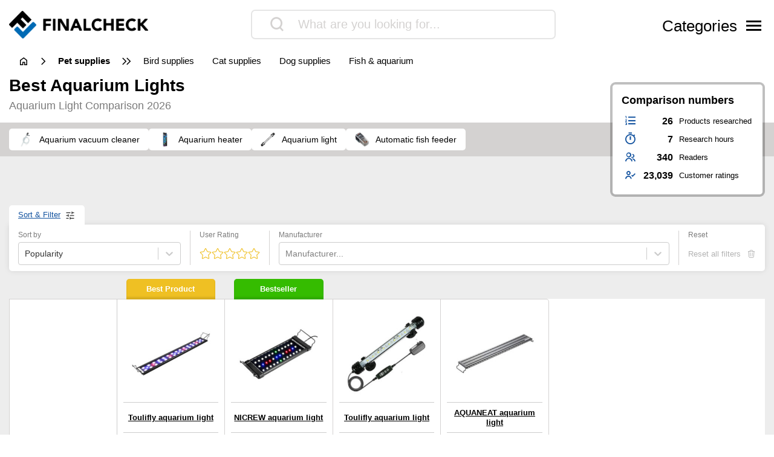

--- FILE ---
content_type: text/html; charset=UTF-8
request_url: https://www.finalcheck.com/aquarium-light/
body_size: 21819
content:
<!DOCTYPE html>
<html lang="en-US">

<head>

			<link data-n-head="ssr" rel="preconnect" href="//cdn.consentmanager.mgr.consensu.org">
		<link data-n-head="ssr" rel="dns-prefetch" href="//cdn.consentmanager.mgr.consensu.org">
		<link data-n-head="ssr" rel="preconnect" href="//consentmanager.mgr.consensu.org">
		<link data-n-head="ssr" rel="dns-prefetch" href="//consentmanager.mgr.consensu.org">
		<link data-n-head="ssr" rel="preconnect" href="//googletagservices.com">
		<link data-n-head="ssr" rel="dns-prefetch" href="//googletagservices.com">
		<link data-n-head="ssr" rel="preconnect" href="//googleadservices.com">
		<link data-n-head="ssr" rel="dns-prefetch" href="//googleadservices.com">
		<link data-n-head="ssr" rel="preconnect" href="//google-analytics.com">
		<link data-n-head="ssr" rel="dns-prefetch" href="//google-analytics.com">
		<link data-n-head="ssr" rel="preconnect" href="//googletagmanager.com">
		<link data-n-head="ssr" rel="dns-prefetch" href="//googletagmanager.com">
		<meta charset="UTF-8">
	<meta http-equiv="X-UA-Compatible" content="IE=edge">
	<meta name="viewport" content="width=device-width, initial-scale=1, maximum-scale=1">
	<title>▷ aquarium light review & comparison 2026 | FinalCheck</title>	
	<meta name="id" content="013_001_007">
		<meta name="edate" content="2026-01-18 07:54:36">		<!-- Google Tag Manager -->
		<script>
			(function(w, d, s, l, i) {
				w[l] = w[l] || [];
				w[l].push({
					'gtm.start': new Date().getTime(),
					event: 'gtm.js'
				});
				var f = d.getElementsByTagName(s)[0],
					j = d.createElement(s),
					dl = l != 'dataLayer' ? '&l=' + l : '';
				j.async = true;
				j.src =
					'https://www.googletagmanager.com/gtm.js?id=' + i + dl;
				f.parentNode.insertBefore(j, f);
			})(window, document, 'script', 'dataLayer', 'GTM-W3X3TV2');
		</script>
		<!-- End Google Tag Manager -->
	<link rel='dns-prefetch' href='//cdnjs.cloudflare.com' />
<script type="text/javascript">
window._wpemojiSettings = {"baseUrl":"https:\/\/s.w.org\/images\/core\/emoji\/14.0.0\/72x72\/","ext":".png","svgUrl":false,"svgExt":".svg","source":{"concatemoji":"https:\/\/www.finalcheck.com\/wp\/wp-includes\/js\/wp-emoji-release.min.js?ver=6.1.9"}};
/*! This file is auto-generated */
!function(e,a,t){var n,r,o,i=a.createElement("canvas"),p=i.getContext&&i.getContext("2d");function s(e,t){var a=String.fromCharCode,e=(p.clearRect(0,0,i.width,i.height),p.fillText(a.apply(this,e),0,0),i.toDataURL());return p.clearRect(0,0,i.width,i.height),p.fillText(a.apply(this,t),0,0),e===i.toDataURL()}function c(e){var t=a.createElement("script");t.src=e,t.defer=t.type="text/javascript",a.getElementsByTagName("head")[0].appendChild(t)}for(o=Array("flag","emoji"),t.supports={everything:!0,everythingExceptFlag:!0},r=0;r<o.length;r++)t.supports[o[r]]=function(e){if(p&&p.fillText)switch(p.textBaseline="top",p.font="600 32px Arial",e){case"flag":return s([127987,65039,8205,9895,65039],[127987,65039,8203,9895,65039])?!1:!s([55356,56826,55356,56819],[55356,56826,8203,55356,56819])&&!s([55356,57332,56128,56423,56128,56418,56128,56421,56128,56430,56128,56423,56128,56447],[55356,57332,8203,56128,56423,8203,56128,56418,8203,56128,56421,8203,56128,56430,8203,56128,56423,8203,56128,56447]);case"emoji":return!s([129777,127995,8205,129778,127999],[129777,127995,8203,129778,127999])}return!1}(o[r]),t.supports.everything=t.supports.everything&&t.supports[o[r]],"flag"!==o[r]&&(t.supports.everythingExceptFlag=t.supports.everythingExceptFlag&&t.supports[o[r]]);t.supports.everythingExceptFlag=t.supports.everythingExceptFlag&&!t.supports.flag,t.DOMReady=!1,t.readyCallback=function(){t.DOMReady=!0},t.supports.everything||(n=function(){t.readyCallback()},a.addEventListener?(a.addEventListener("DOMContentLoaded",n,!1),e.addEventListener("load",n,!1)):(e.attachEvent("onload",n),a.attachEvent("onreadystatechange",function(){"complete"===a.readyState&&t.readyCallback()})),(e=t.source||{}).concatemoji?c(e.concatemoji):e.wpemoji&&e.twemoji&&(c(e.twemoji),c(e.wpemoji)))}(window,document,window._wpemojiSettings);
</script>
<style type="text/css">
img.wp-smiley,
img.emoji {
	display: inline !important;
	border: none !important;
	box-shadow: none !important;
	height: 1em !important;
	width: 1em !important;
	margin: 0 0.07em !important;
	vertical-align: -0.1em !important;
	background: none !important;
	padding: 0 !important;
}
</style>
	<link rel='stylesheet' id='wp-block-library-css' href='https://www.finalcheck.com/wp/wp-includes/css/dist/block-library/style.min.css?ver=6.1.9' type='text/css' media='all' />
<link rel='stylesheet' id='classic-theme-styles-css' href='https://www.finalcheck.com/wp/wp-includes/css/classic-themes.min.css?ver=1' type='text/css' media='all' />
<style id='global-styles-inline-css' type='text/css'>
body{--wp--preset--color--black: #000000;--wp--preset--color--cyan-bluish-gray: #abb8c3;--wp--preset--color--white: #ffffff;--wp--preset--color--pale-pink: #f78da7;--wp--preset--color--vivid-red: #cf2e2e;--wp--preset--color--luminous-vivid-orange: #ff6900;--wp--preset--color--luminous-vivid-amber: #fcb900;--wp--preset--color--light-green-cyan: #7bdcb5;--wp--preset--color--vivid-green-cyan: #00d084;--wp--preset--color--pale-cyan-blue: #8ed1fc;--wp--preset--color--vivid-cyan-blue: #0693e3;--wp--preset--color--vivid-purple: #9b51e0;--wp--preset--gradient--vivid-cyan-blue-to-vivid-purple: linear-gradient(135deg,rgba(6,147,227,1) 0%,rgb(155,81,224) 100%);--wp--preset--gradient--light-green-cyan-to-vivid-green-cyan: linear-gradient(135deg,rgb(122,220,180) 0%,rgb(0,208,130) 100%);--wp--preset--gradient--luminous-vivid-amber-to-luminous-vivid-orange: linear-gradient(135deg,rgba(252,185,0,1) 0%,rgba(255,105,0,1) 100%);--wp--preset--gradient--luminous-vivid-orange-to-vivid-red: linear-gradient(135deg,rgba(255,105,0,1) 0%,rgb(207,46,46) 100%);--wp--preset--gradient--very-light-gray-to-cyan-bluish-gray: linear-gradient(135deg,rgb(238,238,238) 0%,rgb(169,184,195) 100%);--wp--preset--gradient--cool-to-warm-spectrum: linear-gradient(135deg,rgb(74,234,220) 0%,rgb(151,120,209) 20%,rgb(207,42,186) 40%,rgb(238,44,130) 60%,rgb(251,105,98) 80%,rgb(254,248,76) 100%);--wp--preset--gradient--blush-light-purple: linear-gradient(135deg,rgb(255,206,236) 0%,rgb(152,150,240) 100%);--wp--preset--gradient--blush-bordeaux: linear-gradient(135deg,rgb(254,205,165) 0%,rgb(254,45,45) 50%,rgb(107,0,62) 100%);--wp--preset--gradient--luminous-dusk: linear-gradient(135deg,rgb(255,203,112) 0%,rgb(199,81,192) 50%,rgb(65,88,208) 100%);--wp--preset--gradient--pale-ocean: linear-gradient(135deg,rgb(255,245,203) 0%,rgb(182,227,212) 50%,rgb(51,167,181) 100%);--wp--preset--gradient--electric-grass: linear-gradient(135deg,rgb(202,248,128) 0%,rgb(113,206,126) 100%);--wp--preset--gradient--midnight: linear-gradient(135deg,rgb(2,3,129) 0%,rgb(40,116,252) 100%);--wp--preset--duotone--dark-grayscale: url('#wp-duotone-dark-grayscale');--wp--preset--duotone--grayscale: url('#wp-duotone-grayscale');--wp--preset--duotone--purple-yellow: url('#wp-duotone-purple-yellow');--wp--preset--duotone--blue-red: url('#wp-duotone-blue-red');--wp--preset--duotone--midnight: url('#wp-duotone-midnight');--wp--preset--duotone--magenta-yellow: url('#wp-duotone-magenta-yellow');--wp--preset--duotone--purple-green: url('#wp-duotone-purple-green');--wp--preset--duotone--blue-orange: url('#wp-duotone-blue-orange');--wp--preset--font-size--small: 13px;--wp--preset--font-size--medium: 20px;--wp--preset--font-size--large: 36px;--wp--preset--font-size--x-large: 42px;--wp--preset--spacing--20: 0.44rem;--wp--preset--spacing--30: 0.67rem;--wp--preset--spacing--40: 1rem;--wp--preset--spacing--50: 1.5rem;--wp--preset--spacing--60: 2.25rem;--wp--preset--spacing--70: 3.38rem;--wp--preset--spacing--80: 5.06rem;}:where(.is-layout-flex){gap: 0.5em;}body .is-layout-flow > .alignleft{float: left;margin-inline-start: 0;margin-inline-end: 2em;}body .is-layout-flow > .alignright{float: right;margin-inline-start: 2em;margin-inline-end: 0;}body .is-layout-flow > .aligncenter{margin-left: auto !important;margin-right: auto !important;}body .is-layout-constrained > .alignleft{float: left;margin-inline-start: 0;margin-inline-end: 2em;}body .is-layout-constrained > .alignright{float: right;margin-inline-start: 2em;margin-inline-end: 0;}body .is-layout-constrained > .aligncenter{margin-left: auto !important;margin-right: auto !important;}body .is-layout-constrained > :where(:not(.alignleft):not(.alignright):not(.alignfull)){max-width: var(--wp--style--global--content-size);margin-left: auto !important;margin-right: auto !important;}body .is-layout-constrained > .alignwide{max-width: var(--wp--style--global--wide-size);}body .is-layout-flex{display: flex;}body .is-layout-flex{flex-wrap: wrap;align-items: center;}body .is-layout-flex > *{margin: 0;}:where(.wp-block-columns.is-layout-flex){gap: 2em;}.has-black-color{color: var(--wp--preset--color--black) !important;}.has-cyan-bluish-gray-color{color: var(--wp--preset--color--cyan-bluish-gray) !important;}.has-white-color{color: var(--wp--preset--color--white) !important;}.has-pale-pink-color{color: var(--wp--preset--color--pale-pink) !important;}.has-vivid-red-color{color: var(--wp--preset--color--vivid-red) !important;}.has-luminous-vivid-orange-color{color: var(--wp--preset--color--luminous-vivid-orange) !important;}.has-luminous-vivid-amber-color{color: var(--wp--preset--color--luminous-vivid-amber) !important;}.has-light-green-cyan-color{color: var(--wp--preset--color--light-green-cyan) !important;}.has-vivid-green-cyan-color{color: var(--wp--preset--color--vivid-green-cyan) !important;}.has-pale-cyan-blue-color{color: var(--wp--preset--color--pale-cyan-blue) !important;}.has-vivid-cyan-blue-color{color: var(--wp--preset--color--vivid-cyan-blue) !important;}.has-vivid-purple-color{color: var(--wp--preset--color--vivid-purple) !important;}.has-black-background-color{background-color: var(--wp--preset--color--black) !important;}.has-cyan-bluish-gray-background-color{background-color: var(--wp--preset--color--cyan-bluish-gray) !important;}.has-white-background-color{background-color: var(--wp--preset--color--white) !important;}.has-pale-pink-background-color{background-color: var(--wp--preset--color--pale-pink) !important;}.has-vivid-red-background-color{background-color: var(--wp--preset--color--vivid-red) !important;}.has-luminous-vivid-orange-background-color{background-color: var(--wp--preset--color--luminous-vivid-orange) !important;}.has-luminous-vivid-amber-background-color{background-color: var(--wp--preset--color--luminous-vivid-amber) !important;}.has-light-green-cyan-background-color{background-color: var(--wp--preset--color--light-green-cyan) !important;}.has-vivid-green-cyan-background-color{background-color: var(--wp--preset--color--vivid-green-cyan) !important;}.has-pale-cyan-blue-background-color{background-color: var(--wp--preset--color--pale-cyan-blue) !important;}.has-vivid-cyan-blue-background-color{background-color: var(--wp--preset--color--vivid-cyan-blue) !important;}.has-vivid-purple-background-color{background-color: var(--wp--preset--color--vivid-purple) !important;}.has-black-border-color{border-color: var(--wp--preset--color--black) !important;}.has-cyan-bluish-gray-border-color{border-color: var(--wp--preset--color--cyan-bluish-gray) !important;}.has-white-border-color{border-color: var(--wp--preset--color--white) !important;}.has-pale-pink-border-color{border-color: var(--wp--preset--color--pale-pink) !important;}.has-vivid-red-border-color{border-color: var(--wp--preset--color--vivid-red) !important;}.has-luminous-vivid-orange-border-color{border-color: var(--wp--preset--color--luminous-vivid-orange) !important;}.has-luminous-vivid-amber-border-color{border-color: var(--wp--preset--color--luminous-vivid-amber) !important;}.has-light-green-cyan-border-color{border-color: var(--wp--preset--color--light-green-cyan) !important;}.has-vivid-green-cyan-border-color{border-color: var(--wp--preset--color--vivid-green-cyan) !important;}.has-pale-cyan-blue-border-color{border-color: var(--wp--preset--color--pale-cyan-blue) !important;}.has-vivid-cyan-blue-border-color{border-color: var(--wp--preset--color--vivid-cyan-blue) !important;}.has-vivid-purple-border-color{border-color: var(--wp--preset--color--vivid-purple) !important;}.has-vivid-cyan-blue-to-vivid-purple-gradient-background{background: var(--wp--preset--gradient--vivid-cyan-blue-to-vivid-purple) !important;}.has-light-green-cyan-to-vivid-green-cyan-gradient-background{background: var(--wp--preset--gradient--light-green-cyan-to-vivid-green-cyan) !important;}.has-luminous-vivid-amber-to-luminous-vivid-orange-gradient-background{background: var(--wp--preset--gradient--luminous-vivid-amber-to-luminous-vivid-orange) !important;}.has-luminous-vivid-orange-to-vivid-red-gradient-background{background: var(--wp--preset--gradient--luminous-vivid-orange-to-vivid-red) !important;}.has-very-light-gray-to-cyan-bluish-gray-gradient-background{background: var(--wp--preset--gradient--very-light-gray-to-cyan-bluish-gray) !important;}.has-cool-to-warm-spectrum-gradient-background{background: var(--wp--preset--gradient--cool-to-warm-spectrum) !important;}.has-blush-light-purple-gradient-background{background: var(--wp--preset--gradient--blush-light-purple) !important;}.has-blush-bordeaux-gradient-background{background: var(--wp--preset--gradient--blush-bordeaux) !important;}.has-luminous-dusk-gradient-background{background: var(--wp--preset--gradient--luminous-dusk) !important;}.has-pale-ocean-gradient-background{background: var(--wp--preset--gradient--pale-ocean) !important;}.has-electric-grass-gradient-background{background: var(--wp--preset--gradient--electric-grass) !important;}.has-midnight-gradient-background{background: var(--wp--preset--gradient--midnight) !important;}.has-small-font-size{font-size: var(--wp--preset--font-size--small) !important;}.has-medium-font-size{font-size: var(--wp--preset--font-size--medium) !important;}.has-large-font-size{font-size: var(--wp--preset--font-size--large) !important;}.has-x-large-font-size{font-size: var(--wp--preset--font-size--x-large) !important;}
.wp-block-navigation a:where(:not(.wp-element-button)){color: inherit;}
:where(.wp-block-columns.is-layout-flex){gap: 2em;}
.wp-block-pullquote{font-size: 1.5em;line-height: 1.6;}
</style>
<link rel='stylesheet' id='style-css' href='https://www.finalcheck.com/wp-content/themes/finalcheck/assets/build/style.min.css?ver=1717690029' type='text/css' media='all' />
<script type='text/javascript' src='https://www.finalcheck.com/wp/wp-includes/js/jquery/jquery.min.js?ver=3.6.1' id='jquery-core-js'></script>
<script type='text/javascript' src='https://www.finalcheck.com/wp/wp-includes/js/jquery/jquery-migrate.min.js?ver=3.3.2' id='jquery-migrate-js'></script>
<script type='text/javascript' src='https://cdnjs.cloudflare.com/ajax/libs/mobile-detect/1.4.3/mobile-detect.min.js?ver=6.1.9' id='mobileDetect-js'></script>
<script type='text/javascript' src='https://www.finalcheck.com/wp-content/themes/finalcheck/assets/build/init.min.js?ver=1717690029' id='init-js'></script>
<link rel="https://api.w.org/" href="https://www.finalcheck.com/wp-json/" /><link rel="alternate" type="application/json" href="https://www.finalcheck.com/wp-json/wp/v2/posts/7465944" /><link rel="EditURI" type="application/rsd+xml" title="RSD" href="https://www.finalcheck.com/wp/xmlrpc.php?rsd" />
<link rel="wlwmanifest" type="application/wlwmanifest+xml" href="https://www.finalcheck.com/wp/wp-includes/wlwmanifest.xml" />
<meta name="generator" content="WordPress 6.1.9" />
<link rel='shortlink' href='https://www.finalcheck.com/?p=7465944' />
<link rel="alternate" type="application/json+oembed" href="https://www.finalcheck.com/wp-json/oembed/1.0/embed?url=https%3A%2F%2Fwww.finalcheck.com%2Faquarium-light%2F" />
<link rel="alternate" type="text/xml+oembed" href="https://www.finalcheck.com/wp-json/oembed/1.0/embed?url=https%3A%2F%2Fwww.finalcheck.com%2Faquarium-light%2F&#038;format=xml" />
  <script type="application/ld+json">
    {
    "@context": "http://schema.org",
    "@graph": [
        {
            "@type": "Organization",
            "@id": "https://www.finalcheck.com/#organization",
            "name": "FinalCheck",
            "url": "https://www.finalcheck.com/",
            "logo": {
                "@type": "ImageObject",
                "@id": "https://www.finalcheck.com/#logo",
                "inLanguage": "en-US",
                "url": "https://www.finalcheck.com/wp-content/uploads/finalcheck_logo.png",
                "contentUrl": "https://www.finalcheck.com/wp-content/uploads/finalcheck_logo.png",
                "width": 524,
                "height": 103,
                "caption": "FinalCheck"
            },
            "image": {
                "@id": "https://www.finalcheck.com/#logo"
            }
        },
        {
            "@type": "WebSite",
            "@id": "https://www.finalcheck.com/#website",
            "publisher": {
                "@id": "https://www.finalcheck.com/#organization"
            },
            "name": "FinalCheck",
            "url": "https://www.finalcheck.com/",
            "description": "Always find the best products, our 🥇 comparison winner, ⭐ bestsellers and our ✅ current offers!",
            "inLanguage": "en-US"
        },
        {
            "@type": "ImageObject",
            "@id": "https://www.finalcheck.com/aquarium-light/#primaryimage",
            "inLanguage": "en-US",
            "url": "https://www.finalcheck.com/wp-content/uploads/B08SQP3XMP.jpg",
            "contentUrl": "https://www.finalcheck.com/wp-content/uploads/B08SQP3XMP.jpg",
            "width": 218,
            "height": 218
        },
        {
            "@type": "WebPage",
            "@id": "https://www.finalcheck.com/aquarium-light/#webpage",
            "name": "▷ aquarium light review & comparison 2026 | FinalCheck",
            "url": "https://www.finalcheck.com/aquarium-light/",
            "datePublished": "2022-09-14T13:14:14+01:00",
            "dateModified": "2026-01-18T07:54:36+00:00",
            "description": "III➤ aquarium light comparison. Always find the best products, our 🥇 comparison winner, ⭐ bestsellers and our ✅ current offers!",
            "inLanguage": "en-US",
            "breadcrumb": {
                "@id": "https://www.finalcheck.com/aquarium-light/#breadcrumb"
            },
            "isPartOf": {
                "@id": "https://www.finalcheck.com/#website"
            },
            "primaryImageOfPage": {
                "@id": "https://www.finalcheck.com/aquarium-light/#primaryimage"
            }
        },
        {
            "@type": "BreadcrumbList",
            "@id": "https://www.finalcheck.com/aquarium-light/#breadcrumb",
            "itemListElement": [
                {
                    "@type": "ListItem",
                    "position": 1,
                    "name": "FinalCheck",
                    "item": "https://www.finalcheck.com/"
                },
                {
                    "@type": "ListItem",
                    "position": 2,
                    "name": "pet supplies",
                    "item": "https://www.finalcheck.com/pet-supplies/"
                },
                {
                    "@type": "ListItem",
                    "position": 3,
                    "name": "fish &amp; aquarium",
                    "item": "https://www.finalcheck.com/pet-supplies/fish-aquarium/"
                },
                {
                    "@type": "ListItem",
                    "position": 4,
                    "name": "aquarium light",
                    "item": "https://www.finalcheck.com/aquarium-light/"
                }
            ]
        },
        {
            "@type": "Article",
            "@id": "https://www.finalcheck.com/aquarium-light/#article",
            "headline": "▷ aquarium light review & comparison 2026 | FinalCheck",
            "datePublished": "2022-09-14T13:14:14+01:00",
            "dateModified": "2026-01-18T07:54:36+00:00",
            "wordCount": 0,
            "thumbnailUrl": "https://www.finalcheck.com/wp-content/uploads/B08SQP3XMP.jpg",
            "keywords": [],
            "articleSection": [
                "fish &amp; aquarium"
            ],
            "inLanguage": "en-US",
            "publisher": {
                "@id": "https://www.finalcheck.com/#organization"
            },
            "mainEntityOfPage": {
                "@id": "https://www.finalcheck.com/aquarium-light/#webpage"
            },
            "isPartOf": {
                "@id": "https://www.finalcheck.com/aquarium-light/#webpage"
            },
            "image": {
                "@id": "https://www.finalcheck.com/aquarium-light/#primaryimage"
            }
        },
        {
            "@type": "ProductCollection",
            "@id": "https://www.finalcheck.com/aquarium-light/#productcollection",
            "mainEntity": [
                {
                    "@type": "Product",
                    "name": "Toulifly aquarium light",
                    "sku": "B07XBSY32G",
                    "gtin": "0716852489961",
                    "category": "FinalCheck > pet supplies > fish &amp; aquarium > aquarium light",
                    "brand": null,
                    "description": "Energy-saving LED",
                    "image": "https://www.finalcheck.com/wp-content/images/products/B07XBSY32G.jpg",
                    "offers": {
                        "@type": "AggregateOffer",
                        "offerCount": 2,
                        "priceCurrency": "USD",
                        "lowPrice": "28.97",
                        "highPrice": "28.97",
                        "offers": [
                            {
                                "@type": "Offer",
                                "name": "Toulifly aquarium light",
                                "availability": "https://schema.org/InStock",
                                "itemCondition": "https://schema.org/NewCondition",
                                "gtin": "0716852489961",
                                "sku": "B07XBSY32G",
                                "price": "0.00",
                                "priceCurrency": "USD",
                                "seller": {
                                    "@type": "Organization",
                                    "name": "amazon"
                                },
                                "offeredBy": {
                                    "@type": "Organization",
                                    "name": "amazon"
                                }
                            },
                            {
                                "@type": "Offer",
                                "name": "Toulifly aquarium light",
                                "availability": "https://schema.org/InStock",
                                "itemCondition": "https://schema.org/NewCondition",
                                "gtin": "0716852489961",
                                "sku": "B07XBSY32G",
                                "price": "28.97",
                                "priceCurrency": "USD",
                                "seller": {
                                    "@type": "Organization",
                                    "name": "eBay"
                                },
                                "offeredBy": {
                                    "@type": "Organization",
                                    "name": "eBay"
                                }
                            }
                        ]
                    },
                    "review": {
                        "@type": "Review",
                        "reviewRating": {
                            "@type": "Rating",
                            "ratingValue": 6.2,
                            "bestRating": 10,
                            "worstRating": 0
                        }
                    },
                    "aggregateRating": {
                        "@type": "AggregateRating",
                        "ratingValue": "4.0",
                        "reviewCount": "1463",
                        "bestRating": 5,
                        "worstRating": 1
                    }
                },
                {
                    "@type": "Product",
                    "name": "NICREW aquarium light",
                    "sku": "B07LH2FJNC",
                    "gtin": "",
                    "category": "FinalCheck > pet supplies > fish &amp; aquarium > aquarium light",
                    "brand": null,
                    "description": "Always keep an eye on the time thanks to the timer function, LED light saves energy",
                    "image": "https://www.finalcheck.com/wp-content/images/products/B07LH2FJNC.jpg",
                    "offers": {
                        "@type": "AggregateOffer",
                        "offerCount": 2,
                        "priceCurrency": "USD",
                        "offers": [
                            {
                                "@type": "Offer",
                                "name": "NICREW aquarium light",
                                "availability": "https://schema.org/InStock",
                                "itemCondition": "https://schema.org/NewCondition",
                                "gtin": "",
                                "sku": "B07LH2FJNC",
                                "price": "0.00",
                                "priceCurrency": "USD",
                                "seller": {
                                    "@type": "Organization",
                                    "name": "amazon"
                                },
                                "offeredBy": {
                                    "@type": "Organization",
                                    "name": "amazon"
                                }
                            }
                        ]
                    },
                    "review": {
                        "@type": "Review",
                        "reviewRating": {
                            "@type": "Rating",
                            "ratingValue": 6.5,
                            "bestRating": 10,
                            "worstRating": 0
                        }
                    },
                    "aggregateRating": {
                        "@type": "AggregateRating",
                        "ratingValue": "4.5",
                        "reviewCount": "3157",
                        "bestRating": 5,
                        "worstRating": 1
                    }
                },
                {
                    "@type": "Product",
                    "name": "Toulifly aquarium light",
                    "sku": "B07ZCX4F86",
                    "gtin": "",
                    "category": "FinalCheck > pet supplies > fish &amp; aquarium > aquarium light",
                    "brand": null,
                    "description": "LED light saves energy, Energy-saving thanks to timer function",
                    "image": "https://www.finalcheck.com/wp-content/images/products/B07ZCX4F86.jpg",
                    "offers": {
                        "@type": "AggregateOffer",
                        "offerCount": 2,
                        "priceCurrency": "USD",
                        "offers": [
                            {
                                "@type": "Offer",
                                "name": "Toulifly aquarium light",
                                "availability": "https://schema.org/InStock",
                                "itemCondition": "https://schema.org/NewCondition",
                                "gtin": "",
                                "sku": "B07ZCX4F86",
                                "price": "0.00",
                                "priceCurrency": "USD",
                                "seller": {
                                    "@type": "Organization",
                                    "name": "amazon"
                                },
                                "offeredBy": {
                                    "@type": "Organization",
                                    "name": "amazon"
                                }
                            }
                        ]
                    },
                    "review": {
                        "@type": "Review",
                        "reviewRating": {
                            "@type": "Rating",
                            "ratingValue": 6.6,
                            "bestRating": 10,
                            "worstRating": 0
                        }
                    },
                    "aggregateRating": {
                        "@type": "AggregateRating",
                        "ratingValue": "4.2",
                        "reviewCount": "312",
                        "bestRating": 5,
                        "worstRating": 1
                    }
                },
                {
                    "@type": "Product",
                    "name": "AQUANEAT aquarium light",
                    "sku": "B07G91RKC7",
                    "gtin": "",
                    "category": "FinalCheck > pet supplies > fish &amp; aquarium > aquarium light",
                    "brand": null,
                    "description": "Save energy thanks to the LED",
                    "image": "https://www.finalcheck.com/wp-content/images/products/B07G91RKC7.jpg",
                    "offers": {
                        "@type": "AggregateOffer",
                        "offerCount": 2,
                        "priceCurrency": "USD",
                        "offers": [
                            {
                                "@type": "Offer",
                                "name": "AQUANEAT aquarium light",
                                "availability": "https://schema.org/InStock",
                                "itemCondition": "https://schema.org/NewCondition",
                                "gtin": "",
                                "sku": "B07G91RKC7",
                                "price": "0.00",
                                "priceCurrency": "USD",
                                "seller": {
                                    "@type": "Organization",
                                    "name": "amazon"
                                },
                                "offeredBy": {
                                    "@type": "Organization",
                                    "name": "amazon"
                                }
                            }
                        ]
                    },
                    "review": {
                        "@type": "Review",
                        "reviewRating": {
                            "@type": "Rating",
                            "ratingValue": 6.5,
                            "bestRating": 10,
                            "worstRating": 0
                        }
                    }
                }
            ]
        }
    ]
}
  </script>  <meta property="og:locale" content="en_US" />
  <meta property="og:type" content="article" />
  <meta property="og:title" content="▷ aquarium light review & comparison 2026 | FinalCheck" />
  <meta name="description" content="III➤ aquarium light comparison. Always find the best products, our 🥇 comparison winner, ⭐ bestsellers and our ✅ current offers!" />
  <meta property="og:description" content="III➤ aquarium light comparison. Always find the best products, our 🥇 comparison winner, ⭐ bestsellers and our ✅ current offers!" />
  <meta property="og:site_name" content="FinalCheck" />
  <meta property="article:published_time" content="2022-09-14T13:14:14+01:00" />
  <meta property="article:modified_time" content="2022-09-14T13:14:14+01:00" />
  <meta property="og:image" content="https://www.finalcheck.com/wp-content/uploads/B08SQP3XMP.jpg" />
  <meta property="og:image:width" content="218" />
  <meta property="og:image:height" content="218" />
  <meta property="og:image:type" content="image/jpeg" />
  <meta name="twitter:card" content="summary" />
  <meta name="twitter:label1" content="Written by" />
  <meta name="twitter:data1" content="Florian Matheis" />
  <meta name="robots" content="index, follow">
  <link rel="canonical" href="https://www.finalcheck.com/aquarium-light/" />
<link rel="icon" href="https://www.finalcheck.com/wp-content/uploads/favicon-1-150x150.png" sizes="32x32" />
<link rel="icon" href="https://www.finalcheck.com/wp-content/uploads/favicon-1.png" sizes="192x192" />
<link rel="apple-touch-icon" href="https://www.finalcheck.com/wp-content/uploads/favicon-1.png" />
<meta name="msapplication-TileImage" content="https://www.finalcheck.com/wp-content/uploads/favicon-1.png" />
	<link rel="stylesheet" href="https://cdn.consentmanager.mgr.consensu.org/delivery/cmp.min.css">
	<style>
		.async-hide {
			opacity: 0 !important
		}
	</style>
	<style> :root { --site-logo-url: url('https://www.finalcheck.com/wp-content/uploads/finalcheck_logo.png');--primary-color: #13214A;--secondary-color: #12529F;--accent-color: #e8f697;--clickout-color: #3A87C9;--text-color: #000;--text-color-inverted: #FFF;--background-gradient-start: #ededed;--background-gradient-stop: #ededed;--ui-color: #FFFFFF;--ui-color-contrast: #D4D2D1;--ui-color-contrast-strong: #7c7c7c;--badge-background-color: #006AB4;--badge-color-1: #EFC023;--badge-color-2: #3a87c9;--badge-color-3: #bcbcbc;--badge-color-4: #35bc00;--badge-color-5: #EFC023;--badge-color-6: #EFC023;--lighter-grey: #FAFAFA;--badge-grey: #979797;--button-dark: #232323;--comparison-border-color: #CCCCCC;--primary-highlight-color: #12529f;--ui-radius: 5px;--main-font: -apple-system, linkMacSystemFont, "Segoe UI", Roboto, Oxygen-Sans, Ubuntu,Cantarell, "Helvetica Neue", sans-serif;--font-family-primary: "Readex Pro", sans-serif;--font-family-secondary: -apple-system, linkMacSystemFont, "Segoe UI", Roboto, Oxygen-Sans, Ubuntu,Cantarell, "Helvetica Neue", sans-serif;--font-weight-light-primary: 200;--font-weight-primary: 400;--font-weight-bold-primary: 600;--font-weight-secondary: 300;--font-weight-bold-secondary: 600;--font-size-primary: 16px;--font-size-secondary: 12px;--font-size-h1-primary: 1.75rem;--font-size-h2-primary: 1.25rem;--font-size-h3-primary: 1.25rem;--font-size-h4-primary: 1.00rem;--font-size-h5-primary: 0.75rem;--font-size-h6-primary: 0.50rem;--large-font-size: 20px;--medium-font-size: 18px;--medium-large-font-size: 16px;--medium-small-font-size: 14px;--small-font-size: 12px;--very-small-font-size: 10px;</style></head>

<body class="post-template-default single single-post postid-7465944 single-format-standard wp-custom-logo">
			<!-- Google Tag Manager (noscript) -->
		<noscript><iframe src="https://www.googletagmanager.com/ns.html?id=GTM-W3X3TV2" height="0" width="0" style="display:none;visibility:hidden"></iframe></noscript>
		<!-- End Google Tag Manager (noscript) -->
	<nav class="main-nav">
  <div class="main-nav__background">
    <div class="container">
      <div class="main-nav__header">
        <div class="main-nav__logo">
          <a href="https://www.finalcheck.com/" class="custom-logo-link" rel="home"><img width="524" height="103" src="https://www.finalcheck.com/wp-content/uploads/finalcheck_logo.png" class="custom-logo" alt="FinalCheck Logo" decoding="async" srcset="https://www.finalcheck.com/wp-content/uploads/finalcheck_logo.png 524w, https://www.finalcheck.com/wp-content/uploads/finalcheck_logo-300x59.png 300w" sizes="(max-width: 524px) 100vw, 524px" /></a>        </div>
        <div class="main-nav__menu-toggle">
          <button class="main-nav__toggle-button">
            <svg class="main-nav__toggle-button__img" xmlns="http://www.w3.org/2000/svg" width="25" height="23" viewBox="0 0 25 23">
              <g>
                <line x1="2" y1="2" x2="23" y2="21" stroke-width="3" stroke="black" />
                <line x1="2" y1="21" x2="23" y2="2" stroke-width="3" stroke="black" />
              </g>
            </svg>
          </button>
        </div>
      </div>
      <div class="main-nav__content">
        <div class="main-nav__categories">
          <h3 class="main-nav__categories__header">Categories</h3>
          <div class="menu-main-menu-container"><ul id="menu-main-menu" class="menu"><li id="menu-item-6848053" class="menu-item menu-item-type-taxonomy menu-item-object-category menu-item-6848053"><a href="https://www.finalcheck.com/car-motorcycle/"><span>Car &#038; Motorcycle</span></a></li>
<li id="menu-item-6848054" class="menu-item menu-item-type-taxonomy menu-item-object-category menu-item-6848054"><a href="https://www.finalcheck.com/diy-tools/"><span>DIY &#038; Tools</span></a></li>
<li id="menu-item-6848055" class="menu-item menu-item-type-taxonomy menu-item-object-category menu-item-6848055"><a href="https://www.finalcheck.com/electronics/"><span>Electronics</span></a></li>
<li id="menu-item-6848056" class="menu-item menu-item-type-taxonomy menu-item-object-category menu-item-6848056"><a href="https://www.finalcheck.com/fashion/"><span>Fashion</span></a></li>
<li id="menu-item-6848057" class="menu-item menu-item-type-taxonomy menu-item-object-category menu-item-6848057"><a href="https://www.finalcheck.com/food-drinks/"><span>Food &#038; Drinks</span></a></li>
<li id="menu-item-6848062" class="menu-item menu-item-type-taxonomy menu-item-object-category menu-item-6848062"><a href="https://www.finalcheck.com/furniture/"><span>Furniture</span></a></li>
<li id="menu-item-6848060" class="menu-item menu-item-type-taxonomy menu-item-object-category menu-item-6848060"><a href="https://www.finalcheck.com/garden/"><span>Garden</span></a></li>
<li id="menu-item-6848058" class="menu-item menu-item-type-taxonomy menu-item-object-category menu-item-6848058"><a href="https://www.finalcheck.com/health-beauty/"><span>Health &#038; Beauty</span></a></li>
<li id="menu-item-6848066" class="menu-item menu-item-type-taxonomy menu-item-object-category menu-item-6848066"><a href="https://www.finalcheck.com/home-kitchen/household-accessories/"><span>Home Accessories</span></a></li>
<li id="menu-item-6848061" class="menu-item menu-item-type-taxonomy menu-item-object-category menu-item-6848061"><a href="https://www.finalcheck.com/home-kitchen/"><span>Home &#038; Kitchen</span></a></li>
<li id="menu-item-6848059" class="menu-item menu-item-type-taxonomy menu-item-object-category menu-item-6848059"><a href="https://www.finalcheck.com/leisure/"><span>Leisure</span></a></li>
<li id="menu-item-6848065" class="menu-item menu-item-type-taxonomy menu-item-object-category current-post-ancestor menu-item-6848065"><a href="https://www.finalcheck.com/pet-supplies/"><span>Pet Supplies</span></a></li>
<li id="menu-item-6848064" class="menu-item menu-item-type-taxonomy menu-item-object-category menu-item-6848064"><a href="https://www.finalcheck.com/sports/"><span>Sports</span></a></li>
<li id="menu-item-6848063" class="menu-item menu-item-type-taxonomy menu-item-object-category menu-item-6848063"><a href="https://www.finalcheck.com/toys/"><span>Toys</span></a></li>
</ul></div>        </div>
        <div class="main-nav__about">
          <h3>FinalCheck</h3>
        </div>
      </div>
      <div class="main-nav__footer">
        <div class="main-nav__latest">
        </div>
      </div>
    </div>
  </div>
</nav>

<header class="page-header">

  <div class="container">

    <div class="page-header__logo">
      <a href="https://www.finalcheck.com/" class="custom-logo-link" rel="home"><img width="524" height="103" src="https://www.finalcheck.com/wp-content/uploads/finalcheck_logo.png" class="custom-logo" alt="FinalCheck Logo" decoding="async" srcset="https://www.finalcheck.com/wp-content/uploads/finalcheck_logo.png 524w, https://www.finalcheck.com/wp-content/uploads/finalcheck_logo-300x59.png 300w" sizes="(max-width: 524px) 100vw, 524px" /></a>    </div>

                <div class="search"></div>
    
    <div class="page-header__menu-toggle">
    <div class="mobile-search-toggle">
      <span class="icon-magnifier"></span>
    </div>
      <button class="page-header__toggle-button">
        <span class="page-header__toggle-button__text">Categories</span>
        <svg class="page-header__toggle-button__img" xmlns="http://www.w3.org/2000/svg" width="25" height="23" viewBox="0 0 25 23">
          <g>
            <rect class="top-rect" width="25" height="3" transform="translate(0 3)" />
            <rect class="middle-rect" width="25" height="3" transform="translate(0 10)" />
            <rect class="bottom-rect" width="25" height="3" transform="translate(0 17)" />
          </g>
        </svg>
      </button>
    </div>
  </div>
</header>

<main>
<section class="post-navigation">
  <div class="container">
    <ul class="post-navigation-row">
      <li class="post-navigation-home">
      <a href="https://www.finalcheck.com"><span class="icon icon-home"></span></a>
      </li>
      <li class="post-navigation-separator">
        <span class="icon icon-chevron-right"></span>
      </li>
      <li class="post-navigation-first-link">
        <a href="/pet-supplies/"><b>pet supplies</b></a>
      </li>
      <li class="post-navigation-separator">
        <span class="icon icon-chevron-right"></span>
        <span class="icon icon-chevron-right"></span>
      </li>
      
          <li>
                        <a class="" href="/pet-supplies/bird-supplies/">bird supplies</a>

            <ul>
              
                <li>
                  <a href="/egg-incubator/">egg incubator</a>
                </li>

              
                <li>
                  <a href="/bird-seed/">bird seed</a>
                </li>

              
                <li>
                  <a href="/chicken-feed/">chicken feed</a>
                </li>

              
              <li class="post-navigation-all"><a href="/pet-supplies/bird-supplies/">All categories</a></li>

            </ul>
          </li>

      
          <li>
                        <a class="" href="/pet-supplies/cat-supplies/">cat supplies</a>

            <ul>
              
                <li>
                  <a href="/cat-food/">cat food</a>
                </li>

              
                <li>
                  <a href="/cat-litter/">cat litter</a>
                </li>

              
                <li>
                  <a href="/cat-fountain/">cat fountain</a>
                </li>

              
                <li>
                  <a href="/cat-litter-box/">cat litter box</a>
                </li>

              
                <li>
                  <a href="/cat-harness/">cat harness</a>
                </li>

              
              <li class="post-navigation-all"><a href="/pet-supplies/cat-supplies/">All categories</a></li>

            </ul>
          </li>

      
          <li>
                        <a class="" href="/pet-supplies/dog-supplies/">dog supplies</a>

            <ul>
              
                <li>
                  <a href="/dog-food/">dog food</a>
                </li>

              
                <li>
                  <a href="/dog-harness/">dog harness</a>
                </li>

              
                <li>
                  <a href="/puppy-food/">puppy food</a>
                </li>

              
                <li>
                  <a href="/dried-dog-food/">dried dog food</a>
                </li>

              
                <li>
                  <a href="/dog-clipper/">dog clipper</a>
                </li>

              
              <li class="post-navigation-all"><a href="/pet-supplies/dog-supplies/">All categories</a></li>

            </ul>
          </li>

      
          <li>
                        <a class="" href="/pet-supplies/fish-aquarium/">fish &amp; aquarium</a>

            <ul>
              
                <li>
                  <a href="/aquarium-heater/">aquarium heater</a>
                </li>

              
                <li>
                  <a href="/aquarium-light/">aquarium light</a>
                </li>

              
                <li>
                  <a href="/automatic-fish-feeder/">automatic fish feeder</a>
                </li>

              
                <li>
                  <a href="/aquarium-vacuum-cleaner/">aquarium vacuum cleaner</a>
                </li>

              
              <li class="post-navigation-all"><a href="/pet-supplies/fish-aquarium/">All categories</a></li>

            </ul>
          </li>

      
    </ul>
  </div>
</section>
<section class="post-header">
  <div class="container">
    <div class="post-header__stats">
      
<div class="category-stats">
  <h4>Comparison numbers</h4>
  <table>
    <tr class="category-stats__products">
      <td class="category-stats__icon"><span class="icon icon-list"></span></td>
      <td class="category-stats__value">26</td>
      <td class="category-stats__text">Products researched</td>
    </tr>
    <tr class="category-stats__worktime">
      <td class="category-stats__icon"><span class="icon icon-timer"></span></td>
      <td class="category-stats__value">7</td>
      <td class="category-stats__text">Research hours</td>
    </tr>
    <tr class="category-stats__user">
      <td class="category-stats__icon"><span class="icon icon-group"></span></td>
      <td class="category-stats__value">340</td>
      <td class="category-stats__text">Readers</td>
    </tr>
    <tr class="category-stats__customer-rating">
      <td class="category-stats__icon"><span class="icon icon-user-rating"></span></td>
      <td class="category-stats__value">23,039</td>
      <td class="category-stats__text">Customer ratings</td>
    </tr>
  </table>
</div>    </div>
  </div>
  <div class="post-header__title">
    <div class="container">
      <h1>Best Aquarium Lights</h1>
      <h2>Aquarium Light Comparison 2026</h2>
    </div>
  </div>
  <div class="post-header__related">
    <div class="container">
    
<div class="related-categories">
  <div class="related-categories__categories">
          <a href="https://www.finalcheck.com/aquarium-vacuum-cleaner/" class="btn btn--inverted btn--small related-categories__category">
        <span class="related-categories__category__image">
          <img src="https://www.finalcheck.com/wp-content/uploads/B002W1MV0W.jpg" alt="aquarium vacuum cleaner">
        </span>
        <div class="related-categories__category__title">aquarium vacuum cleaner</div>
      </a>
          <a href="https://www.finalcheck.com/aquarium-heater/" class="btn btn--inverted btn--small related-categories__category">
        <span class="related-categories__category__image">
          <img src="https://www.finalcheck.com/wp-content/uploads/B001VMUO8Y.jpg" alt="aquarium heater">
        </span>
        <div class="related-categories__category__title">aquarium heater</div>
      </a>
          <a href="https://www.finalcheck.com/aquarium-light/" class="btn btn--inverted btn--small related-categories__category">
        <span class="related-categories__category__image">
          <img src="https://www.finalcheck.com/wp-content/uploads/B08SQP3XMP.jpg" alt="aquarium light">
        </span>
        <div class="related-categories__category__title">aquarium light</div>
      </a>
          <a href="https://www.finalcheck.com/automatic-fish-feeder/" class="btn btn--inverted btn--small related-categories__category">
        <span class="related-categories__category__image">
          <img src="https://www.finalcheck.com/wp-content/uploads/B000A216C4.jpg" alt="automatic fish feeder">
        </span>
        <div class="related-categories__category__title">automatic fish feeder</div>
      </a>
      </div>
</div>    </div>
  </div>
</section><script>
  var js_data = {"cat_id":"013_001_007","rating_word":true,"exported_date":"2026-01-18 07:54:36","has_deals":false,"has_advantages":true,"has_disadvantages":false,"products":[{"name":"Toulifly aquarium light","position":"1","table_position":1,"badge":"Best Product","badge_id":"1","asin":"B07XBSY32G","ean":"0716852489961","display":true,"clickout":{"desktop":{"partner":"amazon_partnernet","shop":"amazon","logo":"amazon","text":"Amazon","click_out_button_text_seo":"Amazon","click_out_button_text_sea":"Amazon","encrypted_link":"DhcSExVZSUwRFBFNBw4HGQkNSAAJDkkHFkwkU1E7JDA\/UFQkSVwSAgFeAAoIAgoADgYFCEsWFU5UU0ACFQAVFgQXBwRbOBUWBAoCPktTV1A5U1ZSOVNWVEshVlQ+ITU6VVEhTldOPQcDFQ8AAz5AMBMBFQAUChYXDwwIKgJeJygvIiwiKDYzOy1XUTU8MDArIjJADw8NDSAJBwNeCQQPRRYQBV5X"},"desktop_alt":{"partner":"amazon_partnernet","shop":"amazon","logo":"amazon","text":"Amazon","click_out_button_text_seo":"Amazon","click_out_button_text_sea":"Amazon","encrypted_link":"DhcSExVZSUwRFBFNBw4HGQkNSAAJDkkHFkwkU1E7JDA\/UFQkSVwSAgFeAAoIAgoADgYFCEsWFU5UU0ACFQAVFgQXBwRbOBUWBAoCPktTV1A5U1ZSOVNWVEshVlQ+ITU6VVEhTldOPQcDFQ8AAz5AMBMBFQAUChYXDwwIKgJeJygvIiwiKDYzOy1XUTU8MDArIjJADw8NDSAJBwNeCQQPRRYQBV5X"},"tablet":{"partner":"amazon_partnernet","shop":"amazon","logo":"amazon","text":"Amazon","click_out_button_text_seo":"Amazon","click_out_button_text_sea":"Amazon","encrypted_link":"DhcSExVZSUwRFBFNBw4HGQkNSAAJDkkHFkwkU1E7JDA\/UFQkSVwSAgFeAAoIAgoADgYFCEsWFU5UU0ACFQAVFgQXBwRbOBUWBAoCPktTV1A5U1ZSOVNWVEshVlQ+ITU6VVEhTldOPQcDFQ8AAz5AMBMBFQAUChYXDwwIKgJeJygvIiwiKDYzOy1XUTU8MDArIjJADw8NDSAJBwNeCQQPRRYQBV5X"},"tablet_alt":{"partner":"amazon_partnernet","shop":"amazon","logo":"amazon","text":"Amazon","click_out_button_text_seo":"Amazon","click_out_button_text_sea":"Amazon","encrypted_link":"DhcSExVZSUwRFBFNBw4HGQkNSAAJDkkHFkwkU1E7JDA\/UFQkSVwSAgFeAAoIAgoADgYFCEsWFU5UU0ACFQAVFgQXBwRbOBUWBAoCPktTV1A5U1ZSOVNWVEshVlQ+ITU6VVEhTldOPQcDFQ8AAz5AMBMBFQAUChYXDwwIKgJeJygvIiwiKDYzOy1XUTU8MDArIjJADw8NDSAJBwNeCQQPRRYQBV5X"},"mobile":{"partner":"amazon_partnernet","shop":"amazon","logo":"amazon","text":"Amazon","click_out_button_text_seo":"Amazon","click_out_button_text_sea":"Amazon","encrypted_link":"DhcSExVZSUwRFBFNBw4HGQkNSAAJDkkHFkwkU1E7JDA\/UFQkSVwSAgFeAAoIAgoADgYFCEsWFU5UU0ACFQAVFgQXBwRbOBUWBAoCPktTV1A5U1ZSOVNWVEshVlQ+ITU6VVEhTldOPQcDFQ8AAz5AMBMBFQAUChYXDwwIKgJeJygvIiwiKDYzOy1XUTU8MDArIjJADw8NDSAJBwNeCQQPRRYQBV5X"},"mobile_alt":{"partner":"amazon_partnernet","shop":"amazon","logo":"amazon","text":"Amazon","click_out_button_text_seo":"Amazon","click_out_button_text_sea":"Amazon","encrypted_link":"DhcSExVZSUwRFBFNBw4HGQkNSAAJDkkHFkwkU1E7JDA\/UFQkSVwSAgFeAAoIAgoADgYFCEsWFU5UU0ACFQAVFgQXBwRbOBUWBAoCPktTV1A5U1ZSOVNWVEshVlQ+ITU6VVEhTldOPQcDFQ8AAz5AMBMBFQAUChYXDwwIKgJeJygvIiwiKDYzOy1XUTU8MDArIjJADw8NDSAJBwNeCQQPRRYQBV5X"}},"price_engine":{"1":{"partner":"amazon_partnernet","shop":"amazon","image":"\/amazon\/amazon.png","price":"[no_price]","shipping_cost":"","shipping_time":"see vendor","encrypted_link":"DhcSExVZSUwRFBFNBw4HGQkNSAAJDkkHFkwkU1E7JDA\/UFQkSVwSAgFeAAoIAgoADgYFCEsWFU5UU0ACFQAVFgQXBwRbOBUWBAoCPktTV1A5U1ZSOVNWVEshVlQ+ITU6VVEhTj0TCRA7Tj0HAxUPAAM+QDATARUAFAoWFw8MCCoCXicoLyIsIig2MzstV1E1PDAwKyIyQA8PDQ0gCQcDXgkEDw=="},"2":{"partner":"ebay_partnernet","shop":"eBay","image":"\/ebay\/ebay.png","price":"28.97","shipping_cost":"0","shipping_time":"see vendor","encrypted_link":"[base64]"}},"rating":{"sponsoring":false,"score":"6.2","max_rating":"10","min_rating":"0","word_rating":"Good","month":"01","year":"2025","user_rating":"4.0","user_count":"1463","partner":"amazon_partnernet","shop":"amazon","encrypted_link":"DhcSExVZSUwRFBFNBw4HGQkNSAAJDkkHFkwkU1E7JDA\/UFQkSVwSAgFeAAoIAgoADgYFCEsWFU5UU0ACFQAVFgQXBwRbOBUWBAoCPktTV1A5U1ZSOVNWVEshVlQ+ITU6VVEhTldOPQcDFQ8AAz5AMBMBFQAUChYXDwwIKgJeJygvIiwiKDYzOy1XUTU8MDArIjJADw8NDSAJBwNeCQQPRRYQBV5X"},"deal_badge":{"type":"","price":"","price_old":"","voucher_code":"","expire_date":"","expire_timestamp":false,"partner":"","shop":"","encrypted_link":""},"attribute":{"Dimensions":"2,4 x 3,2 x 10,3 in","Weight":"1,1 lb","Power":"9 W","Light temperature":"","LED":"[YES]","Timer function":""},"attribute_basic":[],"advantage":["Energy-saving LED"],"clickout_messages":{"standard":"5zToSdIATuEl1h+l6iLG39ev8Dh1BhQNg0GftNGLRFzSjiTbALYtRkOyLx9SJiAtwyVACKGHfh+ptrq5JBwNB5CJHTBtn6UYC3MbxUY0W+nXkKkFkRpgrmiISBbhqdaJCysdcfkQIE5D5BXQIL7vTQGRdZqZGeLCY9XVIkE\/3o0KEK56x6Nbxr9dnGPLP3GrVNhqcZpqFA9gBaK5Q6aRfKagh7Wf+AWY9Z\/2FG0DMe5zDRPbY4G0dl7zTr5qqRsmK2r7lL44DCfTPiwVMGe0dVMLC6NJeSojPV\/z4NAJZQyBR8suIF9vCZrkW02XJZc2b\/KlO+VT6CCQPZb7MicHiSSdFenoSt2n8CmnzHtg7h98rh2AgdBJBRMFHKvwsJHeqcVwhXAZwug4rO14jjV5axS69kRP1bFh1vbZqHYs\/POJxzqa+o8kN5JfGMgMknIhaHV3Z4hVo4Cf6sVnm9s8Gy34t+IxEyyDyFY0ImOSNi0q9Ptqsz3CuZe7\/H1lt507kHEzTaXjMCnSISGYV1TfsvOOQmQ42n5EA7OxCFxn96JUZx0xOJM5SCfeDjkQRvYP","standard_alt":"5zToSdIATuEl1h+l6iLG39ev8Dh1BhQNg0GftNGLRFzSjiTbALYtRkOyLx9SJiAtwyVACKGHfh+ptrq5JBwNB5CJHTBtn6UYC3MbxUY0W+nXkKkFkRpgrmiISBbhqdaJCysdcfkQIE5D5BXQIL7vTQGRdZqZGeLCY9XVIkE\/3o0KEK56x6Nbxr9dnGPLP3GrVNhqcZpqFA9gBaK5Q6aRfKagh7Wf+AWY9Z\/2FG0DMe5zDRPbY4G0dl7zTr5qqRsmK2r7lL44DCfTPiwVMGe0dVMLC6NJeSojPV\/z4NAJZQyBR8suIF9vCZrkW02XJZc2b\/KlO+VT6CCQPZb7MicHiSSdFenoSt2n8CmnzHtg7h98rh2AgdBJBRMFHKvwsJHeqcVwhXAZwug4rO14jjV5axS69kRP1bFh1vbZqHYs\/POJxzqa+o8kN5JfGMgMknIhaHV3Z4hVo4Cf6sVnm9s8Gy34t+IxEyyDyFY0ImOSNi0q9Ptqsz3CuZe7\/H1lt507kHEzTaXjMCnSISGYV1TfsvOOQmQ42n5EA7OxCFxn96JUZx0xOJM5SCfeDjkQRvYP","product_rating":"5zToSdIATuEl1h+l6iLG39ev8Dh1BhQNg0GftNGLRFzSjiTbALYtRkOyLx9SJiAtwyVACKGHfh+ptrq5JBwNB5CJHTBtn6UYC3MbxUY0W+nXkKkFkRpgrmiISBbhqdaJCysdcfkQIE5D5BXQIL7vTQGRdZqZGeLCY9XVIkE\/3o0KEK56x6Nbxr9dnGPLP3GrVNhqcZpqFA9gBaK5Q6aRfKagh7Wf+AWY9Z\/2FG0DMe5zDRPbY4G0dl7zTr5qqRsmK2r7lL44DCfTPiwVMGe0dVMLC6NJeSojPV\/z4NAJZQyBR8suIF9vCZrkW02XJZc2b\/KlO+VT6CCQPZb7MicHiSSdFenoSt2n8CmnzHtg7h98rh2AgdBJBRMFHKvwsJHeqcVwhXAZwug4rO14jjV5axS69kRP1bFh1vbZqHYs\/POJxzqa+o8kN5JfGMgMknIhaHV3Z4hVo4Cf6sVnm9s8Gy34t+IxEyyDyFY0ImOSNi0q9Ptqsz3CuZe7\/H1lt507kHEzTaXjMCnSISGYV1TfsrTKuAPmFB\/TCqGvHRgy+U6zBs53GXhkvvGDiz2cbbWY","user_rating":"5zToSdIATuEl1h+l6iLG39ev8Dh1BhQNg0GftNGLRFzSjiTbALYtRkOyLx9SJiAtwyVACKGHfh+ptrq5JBwNB5CJHTBtn6UYC3MbxUY0W+nXkKkFkRpgrmiISBbhqdaJCysdcfkQIE5D5BXQIL7vTQGRdZqZGeLCY9XVIkE\/3o0KEK56x6Nbxr9dnGPLP3GrVNhqcZpqFA9gBaK5Q6aRfKagh7Wf+AWY9Z\/2FG0DMe5zDRPbY4G0dl7zTr5qqRsmK2r7lL44DCfTPiwVMGe0dVMLC6NJeSojPV\/z4NAJZQyBR8suIF9vCZrkW02XJZc2b\/KlO+VT6CCQPZb7MicHiSSdFenoSt2n8CmnzHtg7h98rh2AgdBJBRMFHKvwsJHeqcVwhXAZwug4rO14jjV5axS69kRP1bFh1vbZqHYs\/POJxzqa+o8kN5JfGMgMknIhaHV3Z4hVo4Cf6sVnm9s8Gy34t+IxEyyDyFY0ImOSNi0q9Ptqsz3CuZe7\/H1lt507kHEzTaXjMCnSISGYV1Tfsj9raaJ+UaFMlWtwbCkIT4QiLpy6cEl5SoOHSw0J8Xoe","deal_badge":"5zToSdIATuEl1h+l6iLG39ev8Dh1BhQNg0GftNGLRFzSjiTbALYtRkOyLx9SJiAtwyVACKGHfh+ptrq5JBwNB1Op27M6eX\/QjUkmE7H99WuhveJBKLsk21jQpL0AXv3WtuMk9sP65aMSkWr0oa9IHCqoR442Fgyb2lTsv6N2zjeQbmHYw\/Qc3SMGnF+J1j9GYJdyVqPNrsnnt6V7hZwEhO2Zk2XVUZ8Gm3Jn3vsFxQJXnDsYjM\/fZy4OsikYXqPKu0oES8UZCDTOvImTpWJLpW\/ypTvlU+ggkD2W+zInB4k72li3+UCXjdjFntQrnZe3g7JUi1l9kDILsUPkh+dIcX3caRJwlQ0zSe5iZV56YauwdERGsFYmc0fL6WQ+tKUgIKcTKZgf8XfT7izvDBPGjGBJtor+72pGcG7Bm8k3HMvkTPzBkBfgHiyylut3BeBSswbOdxl4ZL7xg4s9nG21mA==","price_engine":{"1":"5zToSdIATuEl1h+l6iLG39ev8Dh1BhQNg0GftNGLRFzSjiTbALYtRkOyLx9SJiAtwyVACKGHfh+ptrq5JBwNB5CJHTBtn6UYC3MbxUY0W+nXkKkFkRpgrmiISBbhqdaJCysdcfkQIE5D5BXQIL7vTQGRdZqZGeLCY9XVIkE\/3o0KEK56x6Nbxr9dnGPLP3GrVNhqcZpqFA9gBaK5Q6aRfKagh7Wf+AWY9Z\/2FG0DMe5zDRPbY4G0dl7zTr5qqRsmK2r7lL44DCfTPiwVMGe0dVMLC6NJeSojPV\/z4NAJZQyBR8suIF9vCZrkW02XJZc2b\/KlO+VT6CCQPZb7MicHiSSdFenoSt2n8CmnzHtg7h98rh2AgdBJBRMFHKvwsJHeqcVwhXAZwug4rO14jjV5axS69kRP1bFh1vbZqHYs\/POJxzqa+o8kN5JfGMgMknIhaHV3Z4hVo4Cf6sVnm9s8Gy34t+IxEyyDyFY0ImOSNi0q9Ptqsz3CuZe7\/H1lt507kHEzTaXjMCnSISGYV1Tfsv3COdXrpnxh58egzruxd0ThtT8mNPXjEE3dlYMLyZXI","2":"5zToSdIATuEl1h+l6iLG39ev8Dh1BhQNg0GftNGLRFzSjiTbALYtRkOyLx9SJiAtwyVACKGHfh+ptrq5JBwNB5CJHTBtn6UYC3MbxUY0W+nMIAYfIt35yyjdlvC6wPn4r580sCRq5UC3HRIrRvcCbgnAYHmLqEobJ\/CWqJi\/TxYKEK56x6Nbxr9dnGPLP3GrVNhqcZpqFA9gBaK5Q6aRfKagh7Wf+AWY9Z\/2FG0DMe5zDRPbY4G0dl7zTr5qqRsmK2r7lL44DCfTPiwVMGe0dfoeivPzjgNw9+bc95w42m0HElnOAaC7pWY8q16u+NXXTEQhmzlGHWmchcBOTwvzQTCiBpgt6YUXybLC5RIPQq8+NjWqLnyOjpBlkjCpw7wlF4FzqYjBUykm3Fjrn0gWslj+NJfIH43IMh713whEm\/KZFHWTSfkSbAWo8ky2\/bEVqJFqtYERNW4gsEd9CVaObN5oiFedmzqWtY9SOKVY\/i0Bdas3PJLm7b4FDuZNRIG7UE1kw8XXyXvaJsA92UC417p1\/+1bVgp8EQTc7K6fhwk="}},"filter":{"price":"28.97"}},{"name":"NICREW aquarium light","position":"2","table_position":2,"badge":"Bestseller","badge_id":"4","asin":"B07LH2FJNC","ean":"","display":true,"clickout":{"desktop":{"partner":"amazon_partnernet","shop":"amazon","logo":"amazon","text":"Amazon","click_out_button_text_seo":"Amazon","click_out_button_text_sea":"Amazon","encrypted_link":"[base64]"},"desktop_alt":{"partner":"amazon_partnernet","shop":"amazon","logo":"amazon","text":"Amazon","click_out_button_text_seo":"Amazon","click_out_button_text_sea":"Amazon","encrypted_link":"[base64]"},"tablet":{"partner":"amazon_partnernet","shop":"amazon","logo":"amazon","text":"Amazon","click_out_button_text_seo":"Amazon","click_out_button_text_sea":"Amazon","encrypted_link":"[base64]"},"tablet_alt":{"partner":"amazon_partnernet","shop":"amazon","logo":"amazon","text":"Amazon","click_out_button_text_seo":"Amazon","click_out_button_text_sea":"Amazon","encrypted_link":"[base64]"},"mobile":{"partner":"amazon_partnernet","shop":"amazon","logo":"amazon","text":"Amazon","click_out_button_text_seo":"Amazon","click_out_button_text_sea":"Amazon","encrypted_link":"[base64]"},"mobile_alt":{"partner":"amazon_partnernet","shop":"amazon","logo":"amazon","text":"Amazon","click_out_button_text_seo":"Amazon","click_out_button_text_sea":"Amazon","encrypted_link":"[base64]"}},"price_engine":{"1":{"partner":"amazon_partnernet","shop":"amazon","image":"\/amazon\/amazon.png","price":"[no_price]","shipping_cost":"","shipping_time":"see vendor","encrypted_link":"[base64]"},"2":{"partner":"ebay_partnernet","shop":"eBay","image":"\/ebay\/ebay.png","price":"[no_price]","shipping_cost":"","shipping_time":"see vendor","encrypted_link":"[base64]"}},"rating":{"sponsoring":false,"score":"6.5","max_rating":"10","min_rating":"0","word_rating":"Good","month":"01","year":"2025","user_rating":"4.5","user_count":"3157","partner":"amazon_partnernet","shop":"amazon","encrypted_link":"[base64]"},"deal_badge":{"type":"","price":"","price_old":"","voucher_code":"","expire_date":"","expire_timestamp":false,"partner":"","shop":"","encrypted_link":""},"attribute":{"Dimensions":"2,5 x 4,6 x 14 in","Weight":"1,3 lb","Power":"10 W","Light temperature":"6500 K","LED":"[YES]","Timer function":"[YES]"},"attribute_basic":[],"advantage":["Always keep an eye on the time thanks to the timer function","LED light saves energy"],"clickout_messages":{"standard":"5zToSdIATuEl1h+l6iLG39ev8Dh1BhQNg0GftNGLRFzp8rom7TEzaPFH5JnyqJOSFSwBmCp+R7fMaWONo7mpimK+7MNdGi9mreF\/jmUPqoxsdW66Q1g\/e9d+OK5XYvlBy++7WGeM4xCov571D1zHedG2nH+wgOKYw6+qZv1OURC2J50GtdI9slQ+tjHSPGOU065QiTvfpazlaZu6tDKbnPIzZG2zL4\/x08b0GbP8bYj2A2N6mFI3\/pWaPsunYk+vaCgPhnq\/pN77\/VCjhsV5wWD8JnS1Y1SLHX2BWXCN4Xb5B8OwhQScolmSpmrfROT1w1LKZlLtplOkvje9Qw0xvhd4KsQoNf0naaEXC8cTB7Rojz5yb\/Tfq8qLAWdrWgWIlfPiAzwbi+2A3xlYukgbl1MLC6NJeSojPV\/z4NAJZQx8kvEFu\/Q9TxbJjIS390gLjSm8\/fMmg4XD2540GoJcwNXh+xijVaurwG39B3yZuXkZPUapAizoS3UEEb3JDOZm9XQQg785k4L2XHnPvZrTOLJ2Sznp5cJmWiDc1zIiFU4=","standard_alt":"5zToSdIATuEl1h+l6iLG39ev8Dh1BhQNg0GftNGLRFzp8rom7TEzaPFH5JnyqJOSFSwBmCp+R7fMaWONo7mpimK+7MNdGi9mreF\/jmUPqoxsdW66Q1g\/e9d+OK5XYvlBy++7WGeM4xCov571D1zHedG2nH+wgOKYw6+qZv1OURC2J50GtdI9slQ+tjHSPGOU065QiTvfpazlaZu6tDKbnPIzZG2zL4\/x08b0GbP8bYj2A2N6mFI3\/pWaPsunYk+vaCgPhnq\/pN77\/VCjhsV5wWD8JnS1Y1SLHX2BWXCN4Xb5B8OwhQScolmSpmrfROT1w1LKZlLtplOkvje9Qw0xvhd4KsQoNf0naaEXC8cTB7Rojz5yb\/Tfq8qLAWdrWgWIlfPiAzwbi+2A3xlYukgbl1MLC6NJeSojPV\/z4NAJZQx8kvEFu\/Q9TxbJjIS390gLjSm8\/fMmg4XD2540GoJcwNXh+xijVaurwG39B3yZuXkZPUapAizoS3UEEb3JDOZm9XQQg785k4L2XHnPvZrTOLJ2Sznp5cJmWiDc1zIiFU4=","product_rating":"5zToSdIATuEl1h+l6iLG39ev8Dh1BhQNg0GftNGLRFzp8rom7TEzaPFH5JnyqJOSFSwBmCp+R7fMaWONo7mpimK+7MNdGi9mreF\/jmUPqoxsdW66Q1g\/e9d+OK5XYvlBy++7WGeM4xCov571D1zHedG2nH+wgOKYw6+qZv1OURC2J50GtdI9slQ+tjHSPGOU065QiTvfpazlaZu6tDKbnPIzZG2zL4\/x08b0GbP8bYj2A2N6mFI3\/pWaPsunYk+vaCgPhnq\/pN77\/VCjhsV5wWD8JnS1Y1SLHX2BWXCN4Xb5B8OwhQScolmSpmrfROT1w1LKZlLtplOkvje9Qw0xvhd4KsQoNf0naaEXC8cTB7Rojz5yb\/Tfq8qLAWdrWgWIlfPiAzwbi+2A3xlYukgbl1MLC6NJeSojPV\/z4NAJZQx8kvEFu\/Q9TxbJjIS390gLjSm8\/fMmg4XD2540GoJcwNXh+xijVaurwG39B3yZuXkZPUapAizoS3UEEb3JDOZm6A2AM4uRrX7kR4Q53ZhpCLJAt735CN\/3qPv9028Oqgw=","user_rating":"5zToSdIATuEl1h+l6iLG39ev8Dh1BhQNg0GftNGLRFzp8rom7TEzaPFH5JnyqJOSFSwBmCp+R7fMaWONo7mpimK+7MNdGi9mreF\/jmUPqoxsdW66Q1g\/e9d+OK5XYvlBy++7WGeM4xCov571D1zHedG2nH+wgOKYw6+qZv1OURC2J50GtdI9slQ+tjHSPGOU065QiTvfpazlaZu6tDKbnPIzZG2zL4\/x08b0GbP8bYj2A2N6mFI3\/pWaPsunYk+vaCgPhnq\/pN77\/VCjhsV5wWD8JnS1Y1SLHX2BWXCN4Xb5B8OwhQScolmSpmrfROT1w1LKZlLtplOkvje9Qw0xvhd4KsQoNf0naaEXC8cTB7Rojz5yb\/Tfq8qLAWdrWgWIlfPiAzwbi+2A3xlYukgbl1MLC6NJeSojPV\/z4NAJZQx8kvEFu\/Q9TxbJjIS390gLjSm8\/fMmg4XD2540GoJcwNXh+xijVaurwG39B3yZuXkZPUapAizoS3UEEb3JDOZmw0kE0t2L7RaJAy5GI4a2b+R7dEdjIUijFisl2PYKcMM=","deal_badge":"5zToSdIATuEl1h+l6iLG39ev8Dh1BhQNg0GftNGLRFzp8rom7TEzaPFH5JnyqJOSFSwBmCp+R7fMaWONo7mpikjJnNDN47aSTQV4ICL21ZK\/\/MPYwbRs85PpPDgytp4M8jNkbbMvj\/HTxvQZs\/xtiKa4IScn3EbZYFwVB67\/kHk+w9vTdGqrNq9q\/dWfOw5T6RvlvO2cK2wWXqhkKF2Szsn8yjLU\/uZEG6ISjAKiUfydyW5s1AyMrGKLm1Y8GHkD+QfDsIUEnKJZkqZq30Tk9U4T5TIEDyF8psIPGqRvFIg8OGwe\/UIbXoeoivl3wY2uWhypPBqAXvXp2x0\/Hl3JVhhBEsEWIJyZPVg5feMGJvqlQNrjFjLwiFl0aiN1TDLg2C3WVzIYYEhfPrKTjggiAtZaBVeHWgjMf8fZbS6QMPVqCQzz8X2OaGLU5m9xcjnd","price_engine":{"1":"5zToSdIATuEl1h+l6iLG39ev8Dh1BhQNg0GftNGLRFzp8rom7TEzaPFH5JnyqJOSFSwBmCp+R7fMaWONo7mpimK+7MNdGi9mreF\/jmUPqoxsdW66Q1g\/e9d+OK5XYvlBy++7WGeM4xCov571D1zHedG2nH+wgOKYw6+qZv1OURC2J50GtdI9slQ+tjHSPGOU065QiTvfpazlaZu6tDKbnPIzZG2zL4\/x08b0GbP8bYj2A2N6mFI3\/pWaPsunYk+vaCgPhnq\/pN77\/VCjhsV5wWD8JnS1Y1SLHX2BWXCN4Xb5B8OwhQScolmSpmrfROT1w1LKZlLtplOkvje9Qw0xvhd4KsQoNf0naaEXC8cTB7Rojz5yb\/Tfq8qLAWdrWgWIlfPiAzwbi+2A3xlYukgbl1MLC6NJeSojPV\/z4NAJZQx8kvEFu\/Q9TxbJjIS390gLjSm8\/fMmg4XD2540GoJcwNXh+xijVaurwG39B3yZuXkZPUapAizoS3UEEb3JDOZmfASSmJjV6ItKcBSQiTRDtFum99vF56mXnmocXZc\/Xyc=","2":"5zToSdIATuEl1h+l6iLG39ev8Dh1BhQNg0GftNGLRFzp8rom7TEzaPFH5JnyqJOSFSwBmCp+R7fMaWONo7mpipMUf0+pNg52vUbPmbazxPaAzpOXG7gUwHT7ETIvI3ndwpEzHawBvkFx9Rp0cx4\/I9G2nH+wgOKYw6+qZv1OURC2J50GtdI9slQ+tjHSPGOU065QiTvfpazlaZu6tDKbnPIzZG2zL4\/x08b0GbP8bYj2A2N6mFI3\/pWaPsunYk+vG5Hto4ierWza8KowtAs0gzCiBpgt6YUXybLC5RIPQq8VXIf3WYmt+\/c54eNiTTBuF4FzqYjBUykm3Fjrn0gWsjvaWLf5QJeN2MWe1Cudl7dU69wypJwWk0MJahjUGjmdug0fnm8qTm0vPsB2bjwO4uZNsyDTlauXB5tDdQWaDiHYK9Ps\/jqogEuiG8eN+zovc80jMz1z+ikbdXOp7fq4u8mKlQKBxkzHIJs0\/UwK2T+Afq4f5TZVLdM0Uku3SvbFAB4acmtwvezUjEVjqUBOxg=="}},"filter":{"price":"[no_price]"}},{"name":"Toulifly aquarium light","position":"3","table_position":3,"badge":"","badge_id":"","asin":"B07ZCX4F86","ean":"","display":true,"clickout":{"desktop":{"partner":"amazon_partnernet","shop":"amazon","logo":"amazon","text":"Amazon","click_out_button_text_seo":"Amazon","click_out_button_text_sea":"Amazon","encrypted_link":"[base64]"},"desktop_alt":{"partner":"amazon_partnernet","shop":"amazon","logo":"amazon","text":"Amazon","click_out_button_text_seo":"Amazon","click_out_button_text_sea":"Amazon","encrypted_link":"[base64]"},"tablet":{"partner":"amazon_partnernet","shop":"amazon","logo":"amazon","text":"Amazon","click_out_button_text_seo":"Amazon","click_out_button_text_sea":"Amazon","encrypted_link":"[base64]"},"tablet_alt":{"partner":"amazon_partnernet","shop":"amazon","logo":"amazon","text":"Amazon","click_out_button_text_seo":"Amazon","click_out_button_text_sea":"Amazon","encrypted_link":"[base64]"},"mobile":{"partner":"amazon_partnernet","shop":"amazon","logo":"amazon","text":"Amazon","click_out_button_text_seo":"Amazon","click_out_button_text_sea":"Amazon","encrypted_link":"[base64]"},"mobile_alt":{"partner":"amazon_partnernet","shop":"amazon","logo":"amazon","text":"Amazon","click_out_button_text_seo":"Amazon","click_out_button_text_sea":"Amazon","encrypted_link":"[base64]"}},"price_engine":{"1":{"partner":"amazon_partnernet","shop":"amazon","image":"\/amazon\/amazon.png","price":"[no_price]","shipping_cost":"","shipping_time":"see vendor","encrypted_link":"[base64]"},"2":{"partner":"ebay_partnernet","shop":"eBay","image":"\/ebay\/ebay.png","price":"[no_price]","shipping_cost":"","shipping_time":"see vendor","encrypted_link":"[base64]"}},"rating":{"sponsoring":false,"score":"6.6","max_rating":"10","min_rating":"0","word_rating":"Good","month":"01","year":"2025","user_rating":"4.2","user_count":"312","partner":"amazon_partnernet","shop":"amazon","encrypted_link":"[base64]"},"deal_badge":{"type":"","price":"","price_old":"","voucher_code":"","expire_date":"","expire_timestamp":false,"partner":"","shop":"","encrypted_link":""},"attribute":{"Dimensions":"","Weight":"","Power":"","Light temperature":"","LED":"[YES]","Timer function":"[YES]"},"attribute_basic":[],"advantage":["LED light saves energy","Energy-saving thanks to timer function"],"clickout_messages":{"standard":"5zToSdIATuEl1h+l6iLG39ev8Dh1BhQNg0GftNGLRFx3OkPvihEReiNsDCs1DjXSFSwBmCp+R7fMaWONo7mpimK+7MNdGi9mreF\/jmUPqoxsdW66Q1g\/e9d+OK5XYvlBy++7WGeM4xCov571D1zHedG2nH+wgOKYw6+qZv1OURC2J50GtdI9slQ+tjHSPGOU065QiTvfpazlaZu6tDKbnPIzZG2zL4\/x08b0GbP8bYj2A2N6mFI3\/pWaPsunYk+vaCgPhnq\/pN77\/VCjhsV5wWD8JnS1Y1SLHX2BWXCN4Xb5B8OwhQScolmSpmrfROT1w1LKZlLtplOkvje9Qw0xvhd4KsQoNf0naaEXC8cTB7Rojz5yb\/Tfq8qLAWdrWgWIlfPiAzwbi+2A3xlYukgbl1MLC6NJeSojPV\/z4NAJZQx8kvEFu\/Q9TxbJjIS390gLjSm8\/fMmg4XD2540GoJcwNXh+xijVaurwG39B3yZuXmGbGdcIwEsV7JoipG7BX9J9XQQg785k4L2XHnPvZrTOLJ2Sznp5cJmWiDc1zIiFU4=","standard_alt":"5zToSdIATuEl1h+l6iLG39ev8Dh1BhQNg0GftNGLRFx3OkPvihEReiNsDCs1DjXSFSwBmCp+R7fMaWONo7mpimK+7MNdGi9mreF\/jmUPqoxsdW66Q1g\/e9d+OK5XYvlBy++7WGeM4xCov571D1zHedG2nH+wgOKYw6+qZv1OURC2J50GtdI9slQ+tjHSPGOU065QiTvfpazlaZu6tDKbnPIzZG2zL4\/x08b0GbP8bYj2A2N6mFI3\/pWaPsunYk+vaCgPhnq\/pN77\/VCjhsV5wWD8JnS1Y1SLHX2BWXCN4Xb5B8OwhQScolmSpmrfROT1w1LKZlLtplOkvje9Qw0xvhd4KsQoNf0naaEXC8cTB7Rojz5yb\/Tfq8qLAWdrWgWIlfPiAzwbi+2A3xlYukgbl1MLC6NJeSojPV\/z4NAJZQx8kvEFu\/Q9TxbJjIS390gLjSm8\/fMmg4XD2540GoJcwNXh+xijVaurwG39B3yZuXmGbGdcIwEsV7JoipG7BX9J9XQQg785k4L2XHnPvZrTOLJ2Sznp5cJmWiDc1zIiFU4=","product_rating":"5zToSdIATuEl1h+l6iLG39ev8Dh1BhQNg0GftNGLRFx3OkPvihEReiNsDCs1DjXSFSwBmCp+R7fMaWONo7mpimK+7MNdGi9mreF\/jmUPqoxsdW66Q1g\/e9d+OK5XYvlBy++7WGeM4xCov571D1zHedG2nH+wgOKYw6+qZv1OURC2J50GtdI9slQ+tjHSPGOU065QiTvfpazlaZu6tDKbnPIzZG2zL4\/x08b0GbP8bYj2A2N6mFI3\/pWaPsunYk+vaCgPhnq\/pN77\/VCjhsV5wWD8JnS1Y1SLHX2BWXCN4Xb5B8OwhQScolmSpmrfROT1w1LKZlLtplOkvje9Qw0xvhd4KsQoNf0naaEXC8cTB7Rojz5yb\/Tfq8qLAWdrWgWIlfPiAzwbi+2A3xlYukgbl1MLC6NJeSojPV\/z4NAJZQx8kvEFu\/Q9TxbJjIS390gLjSm8\/fMmg4XD2540GoJcwNXh+xijVaurwG39B3yZuXmGbGdcIwEsV7JoipG7BX9J6A2AM4uRrX7kR4Q53ZhpCLJAt735CN\/3qPv9028Oqgw=","user_rating":"5zToSdIATuEl1h+l6iLG39ev8Dh1BhQNg0GftNGLRFx3OkPvihEReiNsDCs1DjXSFSwBmCp+R7fMaWONo7mpimK+7MNdGi9mreF\/jmUPqoxsdW66Q1g\/e9d+OK5XYvlBy++7WGeM4xCov571D1zHedG2nH+wgOKYw6+qZv1OURC2J50GtdI9slQ+tjHSPGOU065QiTvfpazlaZu6tDKbnPIzZG2zL4\/x08b0GbP8bYj2A2N6mFI3\/pWaPsunYk+vaCgPhnq\/pN77\/VCjhsV5wWD8JnS1Y1SLHX2BWXCN4Xb5B8OwhQScolmSpmrfROT1w1LKZlLtplOkvje9Qw0xvhd4KsQoNf0naaEXC8cTB7Rojz5yb\/Tfq8qLAWdrWgWIlfPiAzwbi+2A3xlYukgbl1MLC6NJeSojPV\/z4NAJZQx8kvEFu\/Q9TxbJjIS390gLjSm8\/fMmg4XD2540GoJcwNXh+xijVaurwG39B3yZuXmGbGdcIwEsV7JoipG7BX9Jw0kE0t2L7RaJAy5GI4a2b+R7dEdjIUijFisl2PYKcMM=","deal_badge":"5zToSdIATuEl1h+l6iLG39ev8Dh1BhQNg0GftNGLRFx3OkPvihEReiNsDCs1DjXSFSwBmCp+R7fMaWONo7mpikjJnNDN47aSTQV4ICL21ZK\/\/MPYwbRs85PpPDgytp4M8jNkbbMvj\/HTxvQZs\/xtiKa4IScn3EbZYFwVB67\/kHk+w9vTdGqrNq9q\/dWfOw5T6RvlvO2cK2wWXqhkKF2Szsn8yjLU\/uZEG6ISjAKiUfydyW5s1AyMrGKLm1Y8GHkD+QfDsIUEnKJZkqZq30Tk9U4T5TIEDyF8psIPGqRvFIg8OGwe\/UIbXoeoivl3wY2uWhypPBqAXvXp2x0\/Hl3JVhhBEsEWIJyZPVg5feMGJvqlQNrjFjLwiFl0aiN1TDLgTW0\/ygav75oxYGs7RbOHGNZaBVeHWgjMf8fZbS6QMPVqCQzz8X2OaGLU5m9xcjnd","price_engine":{"1":"5zToSdIATuEl1h+l6iLG39ev8Dh1BhQNg0GftNGLRFx3OkPvihEReiNsDCs1DjXSFSwBmCp+R7fMaWONo7mpimK+7MNdGi9mreF\/jmUPqoxsdW66Q1g\/e9d+OK5XYvlBy++7WGeM4xCov571D1zHedG2nH+wgOKYw6+qZv1OURC2J50GtdI9slQ+tjHSPGOU065QiTvfpazlaZu6tDKbnPIzZG2zL4\/x08b0GbP8bYj2A2N6mFI3\/pWaPsunYk+vaCgPhnq\/pN77\/VCjhsV5wWD8JnS1Y1SLHX2BWXCN4Xb5B8OwhQScolmSpmrfROT1w1LKZlLtplOkvje9Qw0xvhd4KsQoNf0naaEXC8cTB7Rojz5yb\/Tfq8qLAWdrWgWIlfPiAzwbi+2A3xlYukgbl1MLC6NJeSojPV\/z4NAJZQx8kvEFu\/Q9TxbJjIS390gLjSm8\/fMmg4XD2540GoJcwNXh+xijVaurwG39B3yZuXmGbGdcIwEsV7JoipG7BX9JfASSmJjV6ItKcBSQiTRDtFum99vF56mXnmocXZc\/Xyc=","2":"5zToSdIATuEl1h+l6iLG39ev8Dh1BhQNg0GftNGLRFx3OkPvihEReiNsDCs1DjXSFSwBmCp+R7fMaWONo7mpipMUf0+pNg52vUbPmbazxPaAzpOXG7gUwHT7ETIvI3ndwpEzHawBvkFx9Rp0cx4\/I9G2nH+wgOKYw6+qZv1OURC2J50GtdI9slQ+tjHSPGOU065QiTvfpazlaZu6tDKbnPIzZG2zL4\/x08b0GbP8bYj2A2N6mFI3\/pWaPsunYk+vG5Hto4ierWza8KowtAs0gzCiBpgt6YUXybLC5RIPQq8VXIf3WYmt+\/c54eNiTTBuF4FzqYjBUykm3Fjrn0gWsjvaWLf5QJeN2MWe1Cudl7dU69wypJwWk0MJahjUGjmdug0fnm8qTm0vPsB2bjwO4uZNsyDTlauXB5tDdQWaDiHYK9Ps\/jqogEuiG8eN+zovc80jMz1z+ikbdXOp7fq4u8mKlQKBxkzHIJs0\/UwK2T9i6KEpLhsxeUYPtIU861tdAB4acmtwvezUjEVjqUBOxg=="}},"filter":{"price":"[no_price]"}},{"name":"AQUANEAT aquarium light","position":"4","table_position":4,"badge":"","badge_id":"","asin":"B07G91RKC7","ean":"","display":true,"clickout":{"desktop":{"partner":"amazon_partnernet","shop":"amazon","logo":"amazon","text":"Amazon","click_out_button_text_seo":"Amazon","click_out_button_text_sea":"Amazon","encrypted_link":"[base64]"},"desktop_alt":{"partner":"amazon_partnernet","shop":"amazon","logo":"amazon","text":"Amazon","click_out_button_text_seo":"Amazon","click_out_button_text_sea":"Amazon","encrypted_link":"[base64]"},"tablet":{"partner":"amazon_partnernet","shop":"amazon","logo":"amazon","text":"Amazon","click_out_button_text_seo":"Amazon","click_out_button_text_sea":"Amazon","encrypted_link":"[base64]"},"tablet_alt":{"partner":"amazon_partnernet","shop":"amazon","logo":"amazon","text":"Amazon","click_out_button_text_seo":"Amazon","click_out_button_text_sea":"Amazon","encrypted_link":"[base64]"},"mobile":{"partner":"amazon_partnernet","shop":"amazon","logo":"amazon","text":"Amazon","click_out_button_text_seo":"Amazon","click_out_button_text_sea":"Amazon","encrypted_link":"[base64]"},"mobile_alt":{"partner":"amazon_partnernet","shop":"amazon","logo":"amazon","text":"Amazon","click_out_button_text_seo":"Amazon","click_out_button_text_sea":"Amazon","encrypted_link":"[base64]"}},"price_engine":{"1":{"partner":"amazon_partnernet","shop":"amazon","image":"\/amazon\/amazon.png","price":"[no_price]","shipping_cost":"","shipping_time":"see vendor","encrypted_link":"[base64]"},"2":{"partner":"ebay_partnernet","shop":"eBay","image":"\/ebay\/ebay.png","price":"[no_price]","shipping_cost":"","shipping_time":"see vendor","encrypted_link":"[base64]"}},"rating":{"sponsoring":false,"score":"6.5","max_rating":"10","min_rating":"0","word_rating":"Good","month":"01","year":"2025","user_rating":"0.0","user_count":"0","partner":"amazon_partnernet","shop":"amazon","encrypted_link":"[base64]"},"deal_badge":{"type":"","price":"","price_old":"","voucher_code":"","expire_date":"","expire_timestamp":false,"partner":"","shop":"","encrypted_link":""},"attribute":{"Dimensions":"","Weight":"","Power":"","Light temperature":"6500 K","LED":"[YES]","Timer function":""},"attribute_basic":[],"advantage":["Save energy thanks to the LED"],"clickout_messages":{"standard":"5zToSdIATuEl1h+l6iLG39ev8Dh1BhQNg0GftNGLRFxkdJqWa3yldO6pIb3fupkyFSwBmCp+R7fMaWONo7mpimK+7MNdGi9mreF\/jmUPqoxsdW66Q1g\/e9d+OK5XYvlBy++7WGeM4xCov571D1zHedG2nH+wgOKYw6+qZv1OURC2J50GtdI9slQ+tjHSPGOU065QiTvfpazlaZu6tDKbnPIzZG2zL4\/x08b0GbP8bYj2A2N6mFI3\/pWaPsunYk+vaCgPhnq\/pN77\/VCjhsV5wWD8JnS1Y1SLHX2BWXCN4Xb5B8OwhQScolmSpmrfROT1w1LKZlLtplOkvje9Qw0xvhd4KsQoNf0naaEXC8cTB7Rojz5yb\/Tfq8qLAWdrWgWIlfPiAzwbi+2A3xlYukgbl1MLC6NJeSojPV\/z4NAJZQx8kvEFu\/Q9TxbJjIS390gLjSm8\/fMmg4XD2540GoJcwNXh+xijVaurwG39B3yZuXlsxvIJz9RUtvke0WAmhIqH9XQQg785k4L2XHnPvZrTOLJ2Sznp5cJmWiDc1zIiFU4=","standard_alt":"5zToSdIATuEl1h+l6iLG39ev8Dh1BhQNg0GftNGLRFxkdJqWa3yldO6pIb3fupkyFSwBmCp+R7fMaWONo7mpimK+7MNdGi9mreF\/jmUPqoxsdW66Q1g\/e9d+OK5XYvlBy++7WGeM4xCov571D1zHedG2nH+wgOKYw6+qZv1OURC2J50GtdI9slQ+tjHSPGOU065QiTvfpazlaZu6tDKbnPIzZG2zL4\/x08b0GbP8bYj2A2N6mFI3\/pWaPsunYk+vaCgPhnq\/pN77\/VCjhsV5wWD8JnS1Y1SLHX2BWXCN4Xb5B8OwhQScolmSpmrfROT1w1LKZlLtplOkvje9Qw0xvhd4KsQoNf0naaEXC8cTB7Rojz5yb\/Tfq8qLAWdrWgWIlfPiAzwbi+2A3xlYukgbl1MLC6NJeSojPV\/z4NAJZQx8kvEFu\/Q9TxbJjIS390gLjSm8\/fMmg4XD2540GoJcwNXh+xijVaurwG39B3yZuXlsxvIJz9RUtvke0WAmhIqH9XQQg785k4L2XHnPvZrTOLJ2Sznp5cJmWiDc1zIiFU4=","product_rating":"5zToSdIATuEl1h+l6iLG39ev8Dh1BhQNg0GftNGLRFxkdJqWa3yldO6pIb3fupkyFSwBmCp+R7fMaWONo7mpimK+7MNdGi9mreF\/jmUPqoxsdW66Q1g\/e9d+OK5XYvlBy++7WGeM4xCov571D1zHedG2nH+wgOKYw6+qZv1OURC2J50GtdI9slQ+tjHSPGOU065QiTvfpazlaZu6tDKbnPIzZG2zL4\/x08b0GbP8bYj2A2N6mFI3\/pWaPsunYk+vaCgPhnq\/pN77\/VCjhsV5wWD8JnS1Y1SLHX2BWXCN4Xb5B8OwhQScolmSpmrfROT1w1LKZlLtplOkvje9Qw0xvhd4KsQoNf0naaEXC8cTB7Rojz5yb\/Tfq8qLAWdrWgWIlfPiAzwbi+2A3xlYukgbl1MLC6NJeSojPV\/z4NAJZQx8kvEFu\/Q9TxbJjIS390gLjSm8\/fMmg4XD2540GoJcwNXh+xijVaurwG39B3yZuXlsxvIJz9RUtvke0WAmhIqH6A2AM4uRrX7kR4Q53ZhpCLJAt735CN\/3qPv9028Oqgw=","user_rating":"5zToSdIATuEl1h+l6iLG39ev8Dh1BhQNg0GftNGLRFxkdJqWa3yldO6pIb3fupkyFSwBmCp+R7fMaWONo7mpimK+7MNdGi9mreF\/jmUPqoxsdW66Q1g\/e9d+OK5XYvlBy++7WGeM4xCov571D1zHedG2nH+wgOKYw6+qZv1OURC2J50GtdI9slQ+tjHSPGOU065QiTvfpazlaZu6tDKbnPIzZG2zL4\/x08b0GbP8bYj2A2N6mFI3\/pWaPsunYk+vaCgPhnq\/pN77\/VCjhsV5wWD8JnS1Y1SLHX2BWXCN4Xb5B8OwhQScolmSpmrfROT1w1LKZlLtplOkvje9Qw0xvhd4KsQoNf0naaEXC8cTB7Rojz5yb\/Tfq8qLAWdrWgWIlfPiAzwbi+2A3xlYukgbl1MLC6NJeSojPV\/z4NAJZQx8kvEFu\/Q9TxbJjIS390gLjSm8\/fMmg4XD2540GoJcwNXh+xijVaurwG39B3yZuXlsxvIJz9RUtvke0WAmhIqHw0kE0t2L7RaJAy5GI4a2b+R7dEdjIUijFisl2PYKcMM=","deal_badge":"5zToSdIATuEl1h+l6iLG39ev8Dh1BhQNg0GftNGLRFxkdJqWa3yldO6pIb3fupkyFSwBmCp+R7fMaWONo7mpikjJnNDN47aSTQV4ICL21ZK\/\/MPYwbRs85PpPDgytp4M8jNkbbMvj\/HTxvQZs\/xtiKa4IScn3EbZYFwVB67\/kHk+w9vTdGqrNq9q\/dWfOw5T6RvlvO2cK2wWXqhkKF2Szsn8yjLU\/uZEG6ISjAKiUfydyW5s1AyMrGKLm1Y8GHkD+QfDsIUEnKJZkqZq30Tk9U4T5TIEDyF8psIPGqRvFIg8OGwe\/UIbXoeoivl3wY2uWhypPBqAXvXp2x0\/Hl3JVhhBEsEWIJyZPVg5feMGJvqlQNrjFjLwiFl0aiN1TDLggi1Zqh\/N2t9AhyjyepOI8dZaBVeHWgjMf8fZbS6QMPVqCQzz8X2OaGLU5m9xcjnd","price_engine":{"1":"5zToSdIATuEl1h+l6iLG39ev8Dh1BhQNg0GftNGLRFxkdJqWa3yldO6pIb3fupkyFSwBmCp+R7fMaWONo7mpimK+7MNdGi9mreF\/jmUPqoxsdW66Q1g\/e9d+OK5XYvlBy++7WGeM4xCov571D1zHedG2nH+wgOKYw6+qZv1OURC2J50GtdI9slQ+tjHSPGOU065QiTvfpazlaZu6tDKbnPIzZG2zL4\/x08b0GbP8bYj2A2N6mFI3\/pWaPsunYk+vaCgPhnq\/pN77\/VCjhsV5wWD8JnS1Y1SLHX2BWXCN4Xb5B8OwhQScolmSpmrfROT1w1LKZlLtplOkvje9Qw0xvhd4KsQoNf0naaEXC8cTB7Rojz5yb\/Tfq8qLAWdrWgWIlfPiAzwbi+2A3xlYukgbl1MLC6NJeSojPV\/z4NAJZQx8kvEFu\/Q9TxbJjIS390gLjSm8\/fMmg4XD2540GoJcwNXh+xijVaurwG39B3yZuXlsxvIJz9RUtvke0WAmhIqHfASSmJjV6ItKcBSQiTRDtFum99vF56mXnmocXZc\/Xyc=","2":"5zToSdIATuEl1h+l6iLG39ev8Dh1BhQNg0GftNGLRFxkdJqWa3yldO6pIb3fupkyFSwBmCp+R7fMaWONo7mpipMUf0+pNg52vUbPmbazxPaAzpOXG7gUwHT7ETIvI3ndwpEzHawBvkFx9Rp0cx4\/I9G2nH+wgOKYw6+qZv1OURC2J50GtdI9slQ+tjHSPGOU065QiTvfpazlaZu6tDKbnPIzZG2zL4\/x08b0GbP8bYj2A2N6mFI3\/pWaPsunYk+vG5Hto4ierWza8KowtAs0gzCiBpgt6YUXybLC5RIPQq8VXIf3WYmt+\/c54eNiTTBuF4FzqYjBUykm3Fjrn0gWsjvaWLf5QJeN2MWe1Cudl7dU69wypJwWk0MJahjUGjmdug0fnm8qTm0vPsB2bjwO4uZNsyDTlauXB5tDdQWaDiHYK9Ps\/jqogEuiG8eN+zovc80jMz1z+ikbdXOp7fq4u8mKlQKBxkzHIJs0\/UwK2T\/wDEK4EU7auUUQ4r9yOea2AB4acmtwvezUjEVjqUBOxg=="}},"filter":{"price":"[no_price]"}}],"lowest_price_total":28,"highest_price_total":29} ;
</script>
<div id="table-react"></div>

<div id="table"><div class="post-table"><div class="table-sort-filter container closed"><div class="table-sort-filter__trigger">
      Sort & Filter      </div></div><div class="container"><div class="sticky-top"><div class="product-table-sticky"><div class="product-table__wrapper sticky-scroll-container"><div class="labels"><div class="branding"><a href="/" class="branding__logo" title="Home" rel="home"><img src="https://www.finalcheck.com/wp-content/uploads/finalcheck_logo.png"></a></div></div><div class="product highlight badge-1" style="display: initial"><div class="product__badge row  highlight badge-1"><div class="value">Best Product</div></div><div class="product__image row"><div class="value"><img class="product__image__img" src="/wp-content/images/products/B07XBSY32G.jpg" alt="Toulifly aquarium light"></div></div><div class="product__name row"><div class="value"><span class="product__title">Toulifly aquarium light</span></div></div><div class="product__cta-top row"><div class="value"><div class="co-btn btn">Amazon</div></div></div></div><div class="product highlight badge-4" style="display: initial"><div class="product__badge row  highlight badge-4"><div class="value">Bestseller</div></div><div class="product__image row"><div class="value"><img class="product__image__img" src="/wp-content/images/products/B07LH2FJNC.jpg" alt="NICREW aquarium light"></div></div><div class="product__name row"><div class="value"><span class="product__title">NICREW aquarium light</span></div></div><div class="product__cta-top row"><div class="value"><div class="co-btn btn">Amazon</div></div></div></div><div class="product" style="display: initial"><div class="product__badge row "><div class="value"></div></div><div class="product__image row"><div class="value"><img class="product__image__img" src="/wp-content/images/products/B07ZCX4F86.jpg" alt="Toulifly aquarium light"></div></div><div class="product__name row"><div class="value"><span class="product__title">Toulifly aquarium light</span></div></div><div class="product__cta-top row"><div class="value"><div class="co-btn btn">Amazon</div></div></div></div><div class="product" style="display: initial"><div class="product__badge row "><div class="value"></div></div><div class="product__image row"><div class="value"><img class="product__image__img" src="/wp-content/images/products/B07G91RKC7.jpg" alt="AQUANEAT aquarium light"></div></div><div class="product__name row"><div class="value"><span class="product__title">AQUANEAT aquarium light</span></div></div><div class="product__cta-top row"><div class="value"><div class="co-btn btn">Amazon</div></div></div></div></div></div></div><div class="sticky-arrows"><div class="left" style="display: none"><div class="table-btn btn-left" data-direction="left"><span class="icon icon-chevron-left"></span></div></div><div class="right" style="display: none"><div class="table-btn btn-right" data-direction="right"><span class="icon icon-chevron-right"></span></div></div></div><div class="product-table product-table-main columns-5"><div class="product-table__wrapper product-scroll-container"><div class="product-table__background"></div><style>
              :root {
                --product-count: 4;
                --column-count: 5;
              }
            </style><div class="labels"><div class="product__wrapper"><div class="product__image row"></div><div class="product__rating row">Rating<span><a href="/about-us/">How we compare<span class="icon icon-info"></span></a></span></div><div class="product__name row"></div><div class="product__user-rating row">Customer rating (from Amazon)</div><div class="product__cta-top row"></div><div class="product__availability row product__attribute">Available at</div><div class="product__attribute row attribute attribute-dimensions">Dimensions</div><div class="product__attribute row attribute attribute-weight">Weight</div><div class="product__attribute row attribute attribute-power">Power</div><div class="product__attribute row attribute attribute-lighttemperature">Light temperature</div><div class="product__attribute row attribute attribute-led">LED</div><div class="product__attribute row attribute attribute-timerfunction">Timer function</div><div class="product__advantages row product__attribute attribute-advantages">Advantages</div><div class="product__shipping row product__attribute">
                  Shipping (Amazon)                </div><div class="product__cta-bottom row"></div><div class="product__attribute-btn row"></div></div></div><div class="product product-1 highlight badge-1 show-badge" style="display: initial"><div class="product__rating-badge"><svg class="medal" width="32" height="32" viewBox="0 0 32 32" fill="none" xmlns="http://www.w3.org/2000/svg"><g class="badge-medal"><circle class="badge-medal-shadow" cx="17.3" cy="21.6" r="10.5" /><circle class="badge-medal-outer" cx="16.3" cy="20.6" r="10.5" /><circle class="badge-medal-inner" cx="16.3" cy="20.6" r="7.5"/><path class="badge-medal-ribbon1" fill-rule="evenodd" clip-rule="evenodd" d="M19.6812 0L15.2828 8.63559C15.541 8.61933 15.8013 8.61107 16.0636 8.61107C19.8431 8.61107 23.2192 10.3255 25.4462 13.0138L32 0H19.6812Z" fill="#006AB4"/><path class="badge-medal-ribbon2" fill-rule="evenodd" clip-rule="evenodd" d="M0 0L6.60226 13.1099C8.24905 11.08 10.5449 9.59109 13.1769 8.95387L15.0281 5.31936L12.3188 0H0Z" fill="#006AB4"/><path fill-rule="evenodd" clip-rule="evenodd" d="M0 0L6.60226 13.1099C8.24905 11.08 10.5449 9.59109 13.1769 8.95387L15.0281 5.31936L12.3188 0H0Z" fill="white" fill-opacity="0.46"/><image href="https://www.finalcheck.com/wp-content/uploads/Medal_Logo_Icon.png" x="10" y="13.7" width="13" /></g></svg><span class="big">Best Product</span></div><div class="product__wrapper"><div class="product__badge  highlight badge-1"><div class="value">Best Product</div></div><div class="product__image row"><div class="label"></div><div class="value"><img class="product__image__logo" src="/wp-content/themes/finalcheck/assets/images/amazon.png" alt="Amazon"><img class="product__image__logo--alt" src="/wp-content/themes/finalcheck/assets/images/amazon.png" alt="Amazon"><img class="product__image__img" src="/wp-content/images/products/B07XBSY32G.jpg" alt="Toulifly aquarium light"></div></div><div class="product__rating row"><div class="label">Rating</div><div class="value"><div class="product__rating--wrapper"><svg class="badge is_wording" width="186" height="133" viewBox="0 0 186 133" fill="none" xmlns="http://www.w3.org/2000/svg"><mask id="badge-circles-mask" maskUnits="userSpaceOnUse" x="0" y="32" width="186" height="101" style="mask-type:alpha"><rect class="badge-circles-mask" x="0" y="32" width="185" height="100" fill="#000000" /></mask><rect class="badge-logo-background" width="186" height="132" rx="5" /><rect class="badge-box-shadow" y="30" width="186" height="102" rx="5" /><rect class="badge-box-stroke" y="32" width="186" height="100" rx="5" /><rect class="badge-background" x="3" y="35" width="180" height="94" rx="5" /><g class="badge-circles" mask="url(#badge-circles-mask)"><circle class="badge-circle badge-circle-1" cx="30.5" cy="3.5" r="53.5" fill="white" fill-opacity="0.1" /><circle class="badge-circle badge-circle-2" cx="30" cy="4" r="100" fill="white" fill-opacity="0.1" /><circle class="badge-circle badge-circle-3" cx="30" cy="4" r="157" fill="white" fill-opacity="0.08" /><circle class="badge-circle badge-circle-4" cx="30" cy="4" r="204" fill="white" fill-opacity="0.05" /></g><g class="badge-medal"><circle class="badge-medal-shadow" cx="160" cy="53.7" r="10.5" /><circle class="badge-medal-outer" cx="159" cy="52.7" r="10.5" /><circle class="badge-medal-inner" cx="159" cy="52.7" r="7.5" /><path class="badge-medal-ribbon1" fill-rule="evenodd" clip-rule="evenodd" d="M162.541 32L158.174 40.6358C158.43 40.6195 158.689 40.6112 158.949 40.6112C162.701 40.6112 166.053 42.3257 168.264 45.014L174.772 32H162.541Z" /><path class="badge-medal-ribbon2" fill-rule="evenodd" clip-rule="evenodd" d="M143 32L149.555 45.1101C151.19 43.0802 153.47 41.5912 156.083 40.954L157.921 37.3196L155.231 32H143Z" /><image href="https://www.finalcheck.com/wp-content/uploads/Medal_Logo_Icon.png" x="152.5" y="45.7" width="13" /></g><image href="https://www.finalcheck.com/wp-content/uploads/Badge_Brand.png" x="0" y="1" width="186" height="30" /><g class="badge-content"><text class="badge-score" x="93" y="94" text-anchor="middle"><tspan><tspan>Good</tspan></tspan></text><text class="badge-subline" x="93" y="120" text-anchor="middle"><tspan>01/2025</tspan></text></g></svg></div></div></div><div class="product__name row"><h3 class="product__position">1</h3><div class="value"><span class="product__title"><div>Toulifly aquarium light</div></span></div></div><div class="product__user-rating row"><div class="label">Customer rating</div><div class="value"><span class="product__user-rating__rating"><img src="/wp-content/images/shops/amazon/amazon.png" alt="Amazon"><span class="star full"></span><span class="star full"></span><span class="star full"></span><span class="star full"></span><span class="star empty"></span><small>1,463 reviews</small></span></div></div><div class="product__cta-top row"><div class="label"></div><div class="value"><div class="co-btn btn">Amazon</div></div></div><div class="product__availability row"><div class="label">Available at</div><div class="value"><span class="availability__item"><div class="availability__item__price"><div class="image"><img src="/wp-content/images/shops/amazon/amazon.png"></div><span style="display: none;"></span></div><div class="availability__item__shipping"><span class="icon-truck"></span><span class="shipping-time">see vendordays</span></div></span><span class="availability__item"><div class="availability__item__price"><div class="image"><img src="/wp-content/images/shops/ebay/ebay.png"></div><span style="display: none;">28,97 $</span></div><div class="availability__item__shipping"><span class="icon-truck"></span><span class="shipping-time">see vendordays</span><span class="shipping-cost">00$</span></div></span></div></div><div class="product__attributes"><div class="product__attribute attribute row attribute-dimensions"><div class="label"><b>Dimensions</b></div><div class="value"><div>2,4 x 3,2 x 10,3 in</div></div></div><div class="product__attribute attribute row attribute-weight"><div class="label"><b>Weight</b></div><div class="value"><div>1,1 lb</div></div></div><div class="product__attribute attribute row attribute-power"><div class="label"><b>Power</b></div><div class="value"><div>9 W</div></div></div><div class="product__attribute attribute row attribute-lighttemperature"><div class="label"><b>Light temperature</b></div><div class="value"><div></div></div></div><div class="product__attribute attribute row attribute-led"><div class="label"><b>LED</b></div><div class="value"><div><span class="icon icon-checkmark"></span></div></div></div><div class="product__attribute attribute row attribute-timerfunction"><div class="label"><b>Timer function</b></div><div class="value"><div></div></div></div><div class="product__advantages product__attribute attribute-advantages row"><div class="label"><b>Advantages</b></div><div class="value"><ul class="attribute-list"><li><span class="icon icon-advantage"></span><span>Energy-saving LED</span></li></ul></div></div><div class="product__shipping row product__attribute"><div class="label">Shipping (Amazon)</div><span class="value">see vendor</span></div></div><div class="product__attribute-btn row"><div class="gradient"></div><button class="btn-more"><span class="more-text">More information</span><span class="less-text" style="display:none;">Less information</span><span class="icon icon-chevron-down"></span></button></div><div class="product__cta-bottom row"><div class="label"></div><div class="value"><div class="co-btn btn">Amazon</div></div></div></div></div><div class="product product-2 highlight badge-4 show-badge" style="display: initial"><div class="product__rating-badge"><svg class="medal" width="32" height="32" viewBox="0 0 32 32" fill="none" xmlns="http://www.w3.org/2000/svg"><g class="badge-medal"><circle class="badge-medal-shadow" cx="17.3" cy="21.6" r="10.5" /><circle class="badge-medal-outer" cx="16.3" cy="20.6" r="10.5" /><circle class="badge-medal-inner" cx="16.3" cy="20.6" r="7.5"/><path class="badge-medal-ribbon1" fill-rule="evenodd" clip-rule="evenodd" d="M19.6812 0L15.2828 8.63559C15.541 8.61933 15.8013 8.61107 16.0636 8.61107C19.8431 8.61107 23.2192 10.3255 25.4462 13.0138L32 0H19.6812Z" fill="#006AB4"/><path class="badge-medal-ribbon2" fill-rule="evenodd" clip-rule="evenodd" d="M0 0L6.60226 13.1099C8.24905 11.08 10.5449 9.59109 13.1769 8.95387L15.0281 5.31936L12.3188 0H0Z" fill="#006AB4"/><path fill-rule="evenodd" clip-rule="evenodd" d="M0 0L6.60226 13.1099C8.24905 11.08 10.5449 9.59109 13.1769 8.95387L15.0281 5.31936L12.3188 0H0Z" fill="white" fill-opacity="0.46"/><image href="https://www.finalcheck.com/wp-content/uploads/Medal_Logo_Icon.png" x="10" y="13.7" width="13" /></g></svg><span class="big">Bestseller</span></div><div class="product__wrapper"><div class="product__badge  highlight badge-4"><div class="value">Bestseller</div></div><div class="product__image row"><div class="label"></div><div class="value"><img class="product__image__logo" src="/wp-content/themes/finalcheck/assets/images/amazon.png" alt="Amazon"><img class="product__image__logo--alt" src="/wp-content/themes/finalcheck/assets/images/amazon.png" alt="Amazon"><img class="product__image__img" src="/wp-content/images/products/B07LH2FJNC.jpg" alt="NICREW aquarium light"></div></div><div class="product__rating row"><div class="label">Rating</div><div class="value"><div class="product__rating--wrapper"><svg class="badge is_wording" width="186" height="133" viewBox="0 0 186 133" fill="none" xmlns="http://www.w3.org/2000/svg"><mask id="badge-circles-mask" maskUnits="userSpaceOnUse" x="0" y="32" width="186" height="101" style="mask-type:alpha"><rect class="badge-circles-mask" x="0" y="32" width="185" height="100" fill="#000000" /></mask><rect class="badge-logo-background" width="186" height="132" rx="5" /><rect class="badge-box-shadow" y="30" width="186" height="102" rx="5" /><rect class="badge-box-stroke" y="32" width="186" height="100" rx="5" /><rect class="badge-background" x="3" y="35" width="180" height="94" rx="5" /><g class="badge-circles" mask="url(#badge-circles-mask)"><circle class="badge-circle badge-circle-1" cx="30.5" cy="3.5" r="53.5" fill="white" fill-opacity="0.1" /><circle class="badge-circle badge-circle-2" cx="30" cy="4" r="100" fill="white" fill-opacity="0.1" /><circle class="badge-circle badge-circle-3" cx="30" cy="4" r="157" fill="white" fill-opacity="0.08" /><circle class="badge-circle badge-circle-4" cx="30" cy="4" r="204" fill="white" fill-opacity="0.05" /></g><g class="badge-medal"><circle class="badge-medal-shadow" cx="160" cy="53.7" r="10.5" /><circle class="badge-medal-outer" cx="159" cy="52.7" r="10.5" /><circle class="badge-medal-inner" cx="159" cy="52.7" r="7.5" /><path class="badge-medal-ribbon1" fill-rule="evenodd" clip-rule="evenodd" d="M162.541 32L158.174 40.6358C158.43 40.6195 158.689 40.6112 158.949 40.6112C162.701 40.6112 166.053 42.3257 168.264 45.014L174.772 32H162.541Z" /><path class="badge-medal-ribbon2" fill-rule="evenodd" clip-rule="evenodd" d="M143 32L149.555 45.1101C151.19 43.0802 153.47 41.5912 156.083 40.954L157.921 37.3196L155.231 32H143Z" /><image href="https://www.finalcheck.com/wp-content/uploads/Medal_Logo_Icon.png" x="152.5" y="45.7" width="13" /></g><image href="https://www.finalcheck.com/wp-content/uploads/Badge_Brand.png" x="0" y="1" width="186" height="30" /><g class="badge-content"><text class="badge-score" x="93" y="94" text-anchor="middle"><tspan><tspan>Good</tspan></tspan></text><text class="badge-subline" x="93" y="120" text-anchor="middle"><tspan>01/2025</tspan></text></g></svg></div></div></div><div class="product__name row"><h3 class="product__position">2</h3><div class="value"><span class="product__title"><div>NICREW aquarium light</div></span></div></div><div class="product__user-rating row"><div class="label">Customer rating</div><div class="value"><span class="product__user-rating__rating"><img src="/wp-content/images/shops/amazon/amazon.png" alt="Amazon"><span class="star full"></span><span class="star full"></span><span class="star full"></span><span class="star full"></span><span class="star half"></span><small>3,157 reviews</small></span></div></div><div class="product__cta-top row"><div class="label"></div><div class="value"><div class="co-btn btn">Amazon</div></div></div><div class="product__availability row"><div class="label">Available at</div><div class="value"><span class="availability__item"><div class="availability__item__price"><div class="image"><img src="/wp-content/images/shops/amazon/amazon.png"></div><span style="display: none;"></span></div><div class="availability__item__shipping"><span class="icon-truck"></span><span class="shipping-time">see vendordays</span></div></span><span class="availability__item"><div class="availability__item__price"><div class="image"><img src="/wp-content/images/shops/ebay/ebay.png"></div><span style="display: none;"></span></div><div class="availability__item__shipping"><span class="icon-truck"></span><span class="shipping-time">see vendordays</span></div></span></div></div><div class="product__attributes"><div class="product__attribute attribute row attribute-dimensions"><div class="label"><b>Dimensions</b></div><div class="value"><div>2,5 x 4,6 x 14 in</div></div></div><div class="product__attribute attribute row attribute-weight"><div class="label"><b>Weight</b></div><div class="value"><div>1,3 lb</div></div></div><div class="product__attribute attribute row attribute-power"><div class="label"><b>Power</b></div><div class="value"><div>10 W</div></div></div><div class="product__attribute attribute row attribute-lighttemperature"><div class="label"><b>Light temperature</b></div><div class="value"><div>6500 K</div></div></div><div class="product__attribute attribute row attribute-led"><div class="label"><b>LED</b></div><div class="value"><div><span class="icon icon-checkmark"></span></div></div></div><div class="product__attribute attribute row attribute-timerfunction"><div class="label"><b>Timer function</b></div><div class="value"><div><span class="icon icon-checkmark"></span></div></div></div><div class="product__advantages product__attribute attribute-advantages row"><div class="label"><b>Advantages</b></div><div class="value"><ul class="attribute-list"><li><span class="icon icon-advantage"></span><span>Always keep an eye on the time thanks to the timer function</span></li><li><span class="icon icon-advantage"></span><span>LED light saves energy</span></li></ul></div></div><div class="product__shipping row product__attribute"><div class="label">Shipping (Amazon)</div><span class="value">see vendor</span></div></div><div class="product__attribute-btn row"><div class="gradient"></div><button class="btn-more"><span class="more-text">More information</span><span class="less-text" style="display:none;">Less information</span><span class="icon icon-chevron-down"></span></button></div><div class="product__cta-bottom row"><div class="label"></div><div class="value"><div class="co-btn btn">Amazon</div></div></div></div></div><div class="product product-3 show-badge" style="display: initial"><div class="product__wrapper"><div class="product__image row"><div class="label"></div><div class="value"><img class="product__image__logo" src="/wp-content/themes/finalcheck/assets/images/amazon.png" alt="Amazon"><img class="product__image__logo--alt" src="/wp-content/themes/finalcheck/assets/images/amazon.png" alt="Amazon"><img class="product__image__img" src="/wp-content/images/products/B07ZCX4F86.jpg" alt="Toulifly aquarium light"></div></div><div class="product__rating row"><div class="label">Rating</div><div class="value"><div class="product__rating--wrapper"><svg class="badge is_wording" width="186" height="133" viewBox="0 0 186 133" fill="none" xmlns="http://www.w3.org/2000/svg"><mask id="badge-circles-mask" maskUnits="userSpaceOnUse" x="0" y="32" width="186" height="101" style="mask-type:alpha"><rect class="badge-circles-mask" x="0" y="32" width="185" height="100" fill="#000000" /></mask><rect class="badge-logo-background" width="186" height="132" rx="5" /><rect class="badge-box-shadow" y="30" width="186" height="102" rx="5" /><rect class="badge-box-stroke" y="32" width="186" height="100" rx="5" /><rect class="badge-background" x="3" y="35" width="180" height="94" rx="5" /><g class="badge-circles" mask="url(#badge-circles-mask)"><circle class="badge-circle badge-circle-1" cx="30.5" cy="3.5" r="53.5" fill="white" fill-opacity="0.1" /><circle class="badge-circle badge-circle-2" cx="30" cy="4" r="100" fill="white" fill-opacity="0.1" /><circle class="badge-circle badge-circle-3" cx="30" cy="4" r="157" fill="white" fill-opacity="0.08" /><circle class="badge-circle badge-circle-4" cx="30" cy="4" r="204" fill="white" fill-opacity="0.05" /></g><image href="https://www.finalcheck.com/wp-content/uploads/Badge_Brand.png" x="0" y="1" width="186" height="30" /><g class="badge-content"><text class="badge-score" x="93" y="94" text-anchor="middle"><tspan><tspan>Good</tspan></tspan></text><text class="badge-subline" x="93" y="120" text-anchor="middle"><tspan>01/2025</tspan></text></g></svg></div></div></div><div class="product__name row"><h3 class="product__position">3</h3><div class="value"><span class="product__title"><div>Toulifly aquarium light</div></span></div></div><div class="product__user-rating row"><div class="label">Customer rating</div><div class="value"><span class="product__user-rating__rating"><img src="/wp-content/images/shops/amazon/amazon.png" alt="Amazon"><span class="star full"></span><span class="star full"></span><span class="star full"></span><span class="star full"></span><span class="star empty"></span><small>312 reviews</small></span></div></div><div class="product__cta-top row"><div class="label"></div><div class="value"><div class="co-btn btn">Amazon</div></div></div><div class="product__availability row"><div class="label">Available at</div><div class="value"><span class="availability__item"><div class="availability__item__price"><div class="image"><img src="/wp-content/images/shops/amazon/amazon.png"></div><span style="display: none;"></span></div><div class="availability__item__shipping"><span class="icon-truck"></span><span class="shipping-time">see vendordays</span></div></span><span class="availability__item"><div class="availability__item__price"><div class="image"><img src="/wp-content/images/shops/ebay/ebay.png"></div><span style="display: none;"></span></div><div class="availability__item__shipping"><span class="icon-truck"></span><span class="shipping-time">see vendordays</span></div></span></div></div><div class="product__attributes"><div class="product__attribute attribute row attribute-dimensions"><div class="label"><b>Dimensions</b></div><div class="value"><div></div></div></div><div class="product__attribute attribute row attribute-weight"><div class="label"><b>Weight</b></div><div class="value"><div></div></div></div><div class="product__attribute attribute row attribute-power"><div class="label"><b>Power</b></div><div class="value"><div></div></div></div><div class="product__attribute attribute row attribute-lighttemperature"><div class="label"><b>Light temperature</b></div><div class="value"><div></div></div></div><div class="product__attribute attribute row attribute-led"><div class="label"><b>LED</b></div><div class="value"><div><span class="icon icon-checkmark"></span></div></div></div><div class="product__attribute attribute row attribute-timerfunction"><div class="label"><b>Timer function</b></div><div class="value"><div><span class="icon icon-checkmark"></span></div></div></div><div class="product__advantages product__attribute attribute-advantages row"><div class="label"><b>Advantages</b></div><div class="value"><ul class="attribute-list"><li><span class="icon icon-advantage"></span><span>LED light saves energy</span></li><li><span class="icon icon-advantage"></span><span>Energy-saving thanks to timer function</span></li></ul></div></div><div class="product__shipping row product__attribute"><div class="label">Shipping (Amazon)</div><span class="value">see vendor</span></div></div><div class="product__attribute-btn row"><div class="gradient"></div><button class="btn-more"><span class="more-text">More information</span><span class="less-text" style="display:none;">Less information</span><span class="icon icon-chevron-down"></span></button></div><div class="product__cta-bottom row"><div class="label"></div><div class="value"><div class="co-btn btn">Amazon</div></div></div></div></div><div class="product product-4 show-badge" style="display: initial"><div class="product__wrapper"><div class="product__image row"><div class="label"></div><div class="value"><img class="product__image__logo" src="/wp-content/themes/finalcheck/assets/images/amazon.png" alt="Amazon"><img class="product__image__logo--alt" src="/wp-content/themes/finalcheck/assets/images/amazon.png" alt="Amazon"><img class="product__image__img" src="/wp-content/images/products/B07G91RKC7.jpg" alt="AQUANEAT aquarium light"></div></div><div class="product__rating row"><div class="label">Rating</div><div class="value"><div class="product__rating--wrapper"><svg class="badge is_wording" width="186" height="133" viewBox="0 0 186 133" fill="none" xmlns="http://www.w3.org/2000/svg"><mask id="badge-circles-mask" maskUnits="userSpaceOnUse" x="0" y="32" width="186" height="101" style="mask-type:alpha"><rect class="badge-circles-mask" x="0" y="32" width="185" height="100" fill="#000000" /></mask><rect class="badge-logo-background" width="186" height="132" rx="5" /><rect class="badge-box-shadow" y="30" width="186" height="102" rx="5" /><rect class="badge-box-stroke" y="32" width="186" height="100" rx="5" /><rect class="badge-background" x="3" y="35" width="180" height="94" rx="5" /><g class="badge-circles" mask="url(#badge-circles-mask)"><circle class="badge-circle badge-circle-1" cx="30.5" cy="3.5" r="53.5" fill="white" fill-opacity="0.1" /><circle class="badge-circle badge-circle-2" cx="30" cy="4" r="100" fill="white" fill-opacity="0.1" /><circle class="badge-circle badge-circle-3" cx="30" cy="4" r="157" fill="white" fill-opacity="0.08" /><circle class="badge-circle badge-circle-4" cx="30" cy="4" r="204" fill="white" fill-opacity="0.05" /></g><image href="https://www.finalcheck.com/wp-content/uploads/Badge_Brand.png" x="0" y="1" width="186" height="30" /><g class="badge-content"><text class="badge-score" x="93" y="94" text-anchor="middle"><tspan><tspan>Good</tspan></tspan></text><text class="badge-subline" x="93" y="120" text-anchor="middle"><tspan>01/2025</tspan></text></g></svg></div></div></div><div class="product__name row"><h3 class="product__position">4</h3><div class="value"><span class="product__title"><div>AQUANEAT aquarium light</div></span></div></div><div class="product__user-rating row"><div class="label">Customer rating</div><div class="value"><span class="product__user-rating__rating"><img src="/wp-content/images/shops/amazon/amazon.png" alt="Amazon"><small>no reviews</small></span></div></div><div class="product__cta-top row"><div class="label"></div><div class="value"><div class="co-btn btn">Amazon</div></div></div><div class="product__availability row"><div class="label">Available at</div><div class="value"><span class="availability__item"><div class="availability__item__price"><div class="image"><img src="/wp-content/images/shops/amazon/amazon.png"></div><span style="display: none;"></span></div><div class="availability__item__shipping"><span class="icon-truck"></span><span class="shipping-time">see vendordays</span></div></span><span class="availability__item"><div class="availability__item__price"><div class="image"><img src="/wp-content/images/shops/ebay/ebay.png"></div><span style="display: none;"></span></div><div class="availability__item__shipping"><span class="icon-truck"></span><span class="shipping-time">see vendordays</span></div></span></div></div><div class="product__attributes"><div class="product__attribute attribute row attribute-dimensions"><div class="label"><b>Dimensions</b></div><div class="value"><div></div></div></div><div class="product__attribute attribute row attribute-weight"><div class="label"><b>Weight</b></div><div class="value"><div></div></div></div><div class="product__attribute attribute row attribute-power"><div class="label"><b>Power</b></div><div class="value"><div></div></div></div><div class="product__attribute attribute row attribute-lighttemperature"><div class="label"><b>Light temperature</b></div><div class="value"><div>6500 K</div></div></div><div class="product__attribute attribute row attribute-led"><div class="label"><b>LED</b></div><div class="value"><div><span class="icon icon-checkmark"></span></div></div></div><div class="product__attribute attribute row attribute-timerfunction"><div class="label"><b>Timer function</b></div><div class="value"><div></div></div></div><div class="product__advantages product__attribute attribute-advantages row"><div class="label"><b>Advantages</b></div><div class="value"><ul class="attribute-list"><li><span class="icon icon-advantage"></span><span>Save energy thanks to the LED</span></li></ul></div></div><div class="product__shipping row product__attribute"><div class="label">Shipping (Amazon)</div><span class="value">see vendor</span></div></div><div class="product__attribute-btn row"><div class="gradient"></div><button class="btn-more"><span class="more-text">More information</span><span class="less-text" style="display:none;">Less information</span><span class="icon icon-chevron-down"></span></button></div><div class="product__cta-bottom row"><div class="label"></div><div class="value"><div class="co-btn btn">Amazon</div></div></div></div></div></div></div></div></div></div>
    
    <script>
      const table = document.querySelector('#table');
      const productAttributes = table.querySelectorAll('.labels .product__attribute');



      function resize() {
        if (window.innerWidth < 500) {
          mobile();
        } else {
          // mobile unsets all the row heights. The row heights need to be unset before applying the
          // desktop heights otherwise the heights will get stuck at a small size if going from a small
          // window to a large window. This could also possibly be solved with a debounce.
          mobile();
          desktop();
        }
      }

      function mobile() {
        const attributes = table.querySelectorAll('.product__attribute');
        for (let i = 0; i < attributes.length; i++) {
          attributes[i].style.height = null;
        }
      }

      function desktop() {

        productAttributes.forEach((productAttribute) => {
          const attributeClass = Array.from(productAttribute.classList).find((className) => className.startsWith('attribute-'));

          if (attributeClass) {
            const attributes = table.querySelectorAll(`.product__attribute.${attributeClass}`);
            let curHighest = 0;
            attributes.forEach((attribute) => {
              curHighest = Math.max(curHighest, attribute.offsetHeight);
            });
            attributes.forEach((attribute) => {
              attribute.style.height = curHighest + 'px';
            });
          }
        });
      }

      resize();
    </script>


	<div class="post-teaser-placeholder"></div>

	<div class="post-teaser" style="display: none">
		<div class="container">
			<div class="product">
				<div class="image-wrapper">
					<img  class="colink product_img" style="" data-target-desktop="DhcSExVZSUwRFBFNBw4HGQkNSAAJDkkHFkwkU1E7JDA/UFQkSVwSAgFeAAoIAgoADgYFCEsWFU5UU0ACFQAVFgQXBwRbOBUWBAoCPktTV1A5U1ZSOVNWVEshVlQ+ITU6VVEhTldOPQcDFQ8AAz5AMBMBFQAUChYXDwwIKgJeJygvIiwiKDYzOy1XUTU8MDArIjJADw8NDSAJBwNeCQQPRRYQBV5X" data-target-tablet="DhcSExVZSUwRFBFNBw4HGQkNSAAJDkkHFkwkU1E7JDA/UFQkSVwSAgFeAAoIAgoADgYFCEsWFU5UU0ACFQAVFgQXBwRbOBUWBAoCPktTV1A5U1ZSOVNWVEshVlQ+ITU6VVEhTldOPQcDFQ8AAz5AMBMBFQAUChYXDwwIKgJeJygvIiwiKDYzOy1XUTU8MDArIjJADw8NDSAJBwNeCQQPRRYQBV5X" data-target-mobile="DhcSExVZSUwRFBFNBw4HGQkNSAAJDkkHFkwkU1E7JDA/UFQkSVwSAgFeAAoIAgoADgYFCEsWFU5UU0ACFQAVFgQXBwRbOBUWBAoCPktTV1A5U1ZSOVNWVEshVlQ+ITU6VVEhTldOPQcDFQ8AAz5AMBMBFQAUChYXDwwIKgJeJygvIiwiKDYzOy1XUTU8MDArIjJADw8NDSAJBwNeCQQPRRYQBV5X" data-target-desktop_alt="DhcSExVZSUwRFBFNBw4HGQkNSAAJDkkHFkwkU1E7JDA/UFQkSVwSAgFeAAoIAgoADgYFCEsWFU5UU0ACFQAVFgQXBwRbOBUWBAoCPktTV1A5U1ZSOVNWVEshVlQ+ITU6VVEhTldOPQcDFQ8AAz5AMBMBFQAUChYXDwwIKgJeJygvIiwiKDYzOy1XUTU8MDArIjJADw8NDSAJBwNeCQQPRRYQBV5X" data-target-tablet_alt="DhcSExVZSUwRFBFNBw4HGQkNSAAJDkkHFkwkU1E7JDA/UFQkSVwSAgFeAAoIAgoADgYFCEsWFU5UU0ACFQAVFgQXBwRbOBUWBAoCPktTV1A5U1ZSOVNWVEshVlQ+ITU6VVEhTldOPQcDFQ8AAz5AMBMBFQAUChYXDwwIKgJeJygvIiwiKDYzOy1XUTU8MDArIjJADw8NDSAJBwNeCQQPRRYQBV5X" data-target-mobile_alt="DhcSExVZSUwRFBFNBw4HGQkNSAAJDkkHFkwkU1E7JDA/UFQkSVwSAgFeAAoIAgoADgYFCEsWFU5UU0ACFQAVFgQXBwRbOBUWBAoCPktTV1A5U1ZSOVNWVEshVlQ+ITU6VVEhTldOPQcDFQ8AAz5AMBMBFQAUChYXDwwIKgJeJygvIiwiKDYzOy1XUTU8MDArIjJADw8NDSAJBwNeCQQPRRYQBV5X" data-position="1" src="/wp-content/images/products/B07XBSY32G.jpg" alt="Toulifly aquarium light">
				</div>
				<span class="text">Toulifly aquarium light</span>
				<span class="button">
					<div class="button_offer">
						<span class="button_offer_title">
							<div class="colink co-btn btn show-sea" style="visibility: hidden; position: absolute;" data-target-desktop="DhcSExVZSUwRFBFNBw4HGQkNSAAJDkkHFkwkU1E7JDA/UFQkSVwSAgFeAAoIAgoADgYFCEsWFU5UU0ACFQAVFgQXBwRbOBUWBAoCPktTV1A5U1ZSOVNWVEshVlQ+ITU6VVEhTldOPQcDFQ8AAz5AMBMBFQAUChYXDwwIKgJeJygvIiwiKDYzOy1XUTU8MDArIjJADw8NDSAJBwNeCQQPRRYQBV5X" data-target-tablet="DhcSExVZSUwRFBFNBw4HGQkNSAAJDkkHFkwkU1E7JDA/UFQkSVwSAgFeAAoIAgoADgYFCEsWFU5UU0ACFQAVFgQXBwRbOBUWBAoCPktTV1A5U1ZSOVNWVEshVlQ+ITU6VVEhTldOPQcDFQ8AAz5AMBMBFQAUChYXDwwIKgJeJygvIiwiKDYzOy1XUTU8MDArIjJADw8NDSAJBwNeCQQPRRYQBV5X" data-target-mobile="DhcSExVZSUwRFBFNBw4HGQkNSAAJDkkHFkwkU1E7JDA/UFQkSVwSAgFeAAoIAgoADgYFCEsWFU5UU0ACFQAVFgQXBwRbOBUWBAoCPktTV1A5U1ZSOVNWVEshVlQ+ITU6VVEhTldOPQcDFQ8AAz5AMBMBFQAUChYXDwwIKgJeJygvIiwiKDYzOy1XUTU8MDArIjJADw8NDSAJBwNeCQQPRRYQBV5X" data-target-desktop_alt="DhcSExVZSUwRFBFNBw4HGQkNSAAJDkkHFkwkU1E7JDA/UFQkSVwSAgFeAAoIAgoADgYFCEsWFU5UU0ACFQAVFgQXBwRbOBUWBAoCPktTV1A5U1ZSOVNWVEshVlQ+ITU6VVEhTldOPQcDFQ8AAz5AMBMBFQAUChYXDwwIKgJeJygvIiwiKDYzOy1XUTU8MDArIjJADw8NDSAJBwNeCQQPRRYQBV5X" data-target-tablet_alt="DhcSExVZSUwRFBFNBw4HGQkNSAAJDkkHFkwkU1E7JDA/UFQkSVwSAgFeAAoIAgoADgYFCEsWFU5UU0ACFQAVFgQXBwRbOBUWBAoCPktTV1A5U1ZSOVNWVEshVlQ+ITU6VVEhTldOPQcDFQ8AAz5AMBMBFQAUChYXDwwIKgJeJygvIiwiKDYzOy1XUTU8MDArIjJADw8NDSAJBwNeCQQPRRYQBV5X" data-target-mobile_alt="DhcSExVZSUwRFBFNBw4HGQkNSAAJDkkHFkwkU1E7JDA/UFQkSVwSAgFeAAoIAgoADgYFCEsWFU5UU0ACFQAVFgQXBwRbOBUWBAoCPktTV1A5U1ZSOVNWVEshVlQ+ITU6VVEhTldOPQcDFQ8AAz5AMBMBFQAUChYXDwwIKgJeJygvIiwiKDYzOy1XUTU8MDArIjJADw8NDSAJBwNeCQQPRRYQBV5X" data-position="1"><img class="current active" width="150" height="32" src="[data-uri]" alt="" /><img class="alt" width="150" height="32" src="[data-uri]" alt="" /></div><div class="colink co-btn btn show-seo" style="visibility: hidden; position: absolute;" data-target-desktop="DhcSExVZSUwRFBFNBw4HGQkNSAAJDkkHFkwkU1E7JDA/UFQkSVwSAgFeAAoIAgoADgYFCEsWFU5UU0ACFQAVFgQXBwRbOBUWBAoCPktTV1A5U1ZSOVNWVEshVlQ+ITU6VVEhTldOPQcDFQ8AAz5AMBMBFQAUChYXDwwIKgJeJygvIiwiKDYzOy1XUTU8MDArIjJADw8NDSAJBwNeCQQPRRYQBV5X" data-target-tablet="DhcSExVZSUwRFBFNBw4HGQkNSAAJDkkHFkwkU1E7JDA/UFQkSVwSAgFeAAoIAgoADgYFCEsWFU5UU0ACFQAVFgQXBwRbOBUWBAoCPktTV1A5U1ZSOVNWVEshVlQ+ITU6VVEhTldOPQcDFQ8AAz5AMBMBFQAUChYXDwwIKgJeJygvIiwiKDYzOy1XUTU8MDArIjJADw8NDSAJBwNeCQQPRRYQBV5X" data-target-mobile="DhcSExVZSUwRFBFNBw4HGQkNSAAJDkkHFkwkU1E7JDA/UFQkSVwSAgFeAAoIAgoADgYFCEsWFU5UU0ACFQAVFgQXBwRbOBUWBAoCPktTV1A5U1ZSOVNWVEshVlQ+ITU6VVEhTldOPQcDFQ8AAz5AMBMBFQAUChYXDwwIKgJeJygvIiwiKDYzOy1XUTU8MDArIjJADw8NDSAJBwNeCQQPRRYQBV5X" data-target-desktop_alt="DhcSExVZSUwRFBFNBw4HGQkNSAAJDkkHFkwkU1E7JDA/UFQkSVwSAgFeAAoIAgoADgYFCEsWFU5UU0ACFQAVFgQXBwRbOBUWBAoCPktTV1A5U1ZSOVNWVEshVlQ+ITU6VVEhTldOPQcDFQ8AAz5AMBMBFQAUChYXDwwIKgJeJygvIiwiKDYzOy1XUTU8MDArIjJADw8NDSAJBwNeCQQPRRYQBV5X" data-target-tablet_alt="DhcSExVZSUwRFBFNBw4HGQkNSAAJDkkHFkwkU1E7JDA/UFQkSVwSAgFeAAoIAgoADgYFCEsWFU5UU0ACFQAVFgQXBwRbOBUWBAoCPktTV1A5U1ZSOVNWVEshVlQ+ITU6VVEhTldOPQcDFQ8AAz5AMBMBFQAUChYXDwwIKgJeJygvIiwiKDYzOy1XUTU8MDArIjJADw8NDSAJBwNeCQQPRRYQBV5X" data-target-mobile_alt="DhcSExVZSUwRFBFNBw4HGQkNSAAJDkkHFkwkU1E7JDA/UFQkSVwSAgFeAAoIAgoADgYFCEsWFU5UU0ACFQAVFgQXBwRbOBUWBAoCPktTV1A5U1ZSOVNWVEshVlQ+ITU6VVEhTldOPQcDFQ8AAz5AMBMBFQAUChYXDwwIKgJeJygvIiwiKDYzOy1XUTU8MDArIjJADw8NDSAJBwNeCQQPRRYQBV5X" data-position="1"><img class="current active" width="150" height="32" src="[data-uri]" alt="" /><img class="alt" width="150" height="32" src="[data-uri]" alt="" /></div>						</span>
					</div>
				</span>
			</div>
		</div>
	</div>

<div class="post-comments" id="kommentare">
	<div class="container">

		
	</div>
</div>


  <div class="similar-categories">
    <div class="container">
      <h3>Similar categories</h3>
      <div class="cards">
        <div class="cards__cards">
                      <div class="cards__card">
              <a class="cards__card__image" href="/automatic-fish-feeder">
                <img class="cards__card__image__img" src="https://www.finalcheck.com/wp-content/uploads/B000A216C4.jpg" alt="Fish &amp; aquarium">
              </a>
              <div class="cards__card__parent">Fish &amp; aquarium</div>
              <a class="cards__card__title" href="/automatic-fish-feeder">Automatic fish feeder</a>
              <div class="cards__card__subline">
                <a class="cards__card__button btn" href="/automatic-fish-feeder">Open comparison</a>
              </div>
            </div>
                      <div class="cards__card">
              <a class="cards__card__image" href="/aquarium-heater">
                <img class="cards__card__image__img" src="https://www.finalcheck.com/wp-content/uploads/B001VMUO8Y.jpg" alt="Fish &amp; aquarium">
              </a>
              <div class="cards__card__parent">Fish &amp; aquarium</div>
              <a class="cards__card__title" href="/aquarium-heater">Aquarium heater</a>
              <div class="cards__card__subline">
                <a class="cards__card__button btn" href="/aquarium-heater">Open comparison</a>
              </div>
            </div>
                      <div class="cards__card">
              <a class="cards__card__image" href="/aquarium-vacuum-cleaner">
                <img class="cards__card__image__img" src="https://www.finalcheck.com/wp-content/uploads/B002W1MV0W.jpg" alt="Fish &amp; aquarium">
              </a>
              <div class="cards__card__parent">Fish &amp; aquarium</div>
              <a class="cards__card__title" href="/aquarium-vacuum-cleaner">Aquarium vacuum cleaner</a>
              <div class="cards__card__subline">
                <a class="cards__card__button btn" href="/aquarium-vacuum-cleaner">Open comparison</a>
              </div>
            </div>
                  </div>
      </div>
    </div>

  </main>
<footer>
	<div class="footer-top">
		<section class="footer-area"><div class="footer-area__widget">
<figure class="wp-block-image size-full is-resized"><a href="/"><img decoding="async" src="https://www.finalcheck.co.uk/wp-content/uploads/finalcheck_logo_white.png" alt="" class="wp-image-6848082" width="178" srcset="https://www.finalcheck.com/wp-content/uploads/finalcheck_logo_white.png 524w, https://www.finalcheck.com/wp-content/uploads/finalcheck_logo_white-300x59.png 300w" sizes="(max-width: 524px) 100vw, 524px" /></a></figure>
</div><div class="footer-area__widget">
<p></p>
</div></section>	</div>
	<div class="footer-center">
		<section class="footer-area"><div class="footer-area__widget">
<h2>FinalCheck</h2>
</div><div class="footer-area__widget">
<p>GCN Global Comparison Network GmbH<br>Saarbrücker Straße 20-21<br>10405 Berlin<br>Germany</p>
</div></section>		<section class="footer-area"><div class="footer-area__widget"><h2 class="widgettitle">About</h2>
<div class="menu-footer-menu-container"><ul id="menu-footer-menu" class="menu"><li id="menu-item-6848072" class="menu-item menu-item-type-post_type menu-item-object-page menu-item-6848072"><a href="https://www.finalcheck.com/imprint/">Imprint</a></li>
<li id="menu-item-7122082" class="menu-item menu-item-type-post_type menu-item-object-page menu-item-7122082"><a href="https://www.finalcheck.com/about-us/">About Us</a></li>
<li id="menu-item-6848068" class="menu-item menu-item-type-post_type menu-item-object-page menu-item-6848068"><a href="https://www.finalcheck.com/terms-of-use/">Terms of Use</a></li>
<li id="menu-item-6848069" class="menu-item menu-item-type-post_type menu-item-object-page menu-item-6848069"><a href="https://www.finalcheck.com/privacy-policy/">Privacy Policy</a></li>
<li id="menu-item-6848070" class="menu-item menu-item-type-post_type menu-item-object-page menu-item-6848070"><a href="https://www.finalcheck.com/disclaimer/">Disclaimer</a></li>
<li id="menu-item-6848071" class="menu-item menu-item-type-post_type menu-item-object-page menu-item-6848071"><a href="https://www.finalcheck.com/affiliate-policy/">Affiliate Policy</a></li>
</ul></div></div></section>			</div>
	<div class="footer-bottom">
		<section class="footer-area"><div class="footer-area__widget">
<p>We provide unbiased, independent product comparisons with links that lead you to carefully curated online shops. We may receive revenue if you buy through our affiliate links. For more information click here. Prices include VAT, shipping costs (if applicable) not included. Prices, shipping costs and times are subject to change. Data is not guaranteed.<br>As an Amazon Associate, we earn from qualifying purchases.</p>
</div></section>		<section class="footer-area"><div class="footer-area__widget">
<p>© 2026 GCN Global Comparison Network GmbH</p>
</div></section></footer>

<script type='text/javascript' id='toc-front-js-extra'>
/* <![CDATA[ */
var tocplus = {"smooth_scroll":"1","smooth_scroll_offset":"150"};
/* ]]> */
</script>
<script type='text/javascript' src='https://www.finalcheck.com/wp-content/plugins/table-of-contents-plus/front.min.js?ver=2106' id='toc-front-js'></script>
<script type='text/javascript' src='https://www.finalcheck.com/wp/wp-includes/js/dist/vendor/regenerator-runtime.min.js?ver=0.13.9' id='regenerator-runtime-js'></script>
<script type='text/javascript' src='https://www.finalcheck.com/wp/wp-includes/js/dist/vendor/wp-polyfill.min.js?ver=3.15.0' id='wp-polyfill-js'></script>
<script type='text/javascript' src='https://www.finalcheck.com/wp/wp-includes/js/dist/hooks.min.js?ver=4169d3cf8e8d95a3d6d5' id='wp-hooks-js'></script>
<script type='text/javascript' src='https://www.finalcheck.com/wp/wp-includes/js/dist/i18n.min.js?ver=9e794f35a71bb98672ae' id='wp-i18n-js'></script>
<script type='text/javascript' id='wp-i18n-js-after'>
wp.i18n.setLocaleData( { 'text direction\u0004ltr': [ 'ltr' ] } );
</script>
<script type='text/javascript' src='https://www.finalcheck.com/wp/wp-includes/js/dist/vendor/react.min.js?ver=17.0.1' id='react-js'></script>
<script type='text/javascript' src='https://www.finalcheck.com/wp/wp-includes/js/dist/vendor/react-dom.min.js?ver=17.0.1' id='react-dom-js'></script>
<script type='text/javascript' id='script-js-extra'>
/* <![CDATA[ */
var fc = {"siteCurrencySymbol":"$","siteCurrencyCode":"USD","searchSettingsEnabled":"1","searchSettingsApiUrl":"https:\/\/enterprisesearch.cluster.finalcheck.com","searchSettingsApiKey":"search-cmcy8uypj2vfbsfu2off1z3y","searchSettingsEngineName":"finalcheck-com","searchSettingsShoppingEngineName":null,"searchSettingsResultAmount":"30","category_about_us_path":"\/about-us\/","ratingMedalLogoIconUrl":"https:\/\/www.finalcheck.com\/wp-content\/uploads\/Medal_Logo_Icon.png","badgeBrand":"https:\/\/www.finalcheck.com\/wp-content\/uploads\/Badge_Brand.png","cornerRadius":"5","brandLogo":"https:\/\/www.finalcheck.com\/wp-content\/uploads\/finalcheck_logo.png","trackingUrl":"https:\/\/tracking.globalcomparison.net\/clickout"};
var SeoSeaData = [{"desktop":{"shop":"amazon","click_out_button_text_seo":"Amazon","click_out_button_text_sea":"Amazon","link":"DhcSExVZSUwRFBFNBw4HGQkNSAAJDkkHFkwkU1E7JDA\/UFQkSVwSAgFeAAoIAgoADgYFCEsWFU5UU0ACFQAVFgQXBwRbOBUWBAoCPktTV1A5U1ZSOVNWVEshVlQ+ITU6VVEhTldOPQcDFQ8AAz5AMBMBFQAUChYXDwwIKgJeJygvIiwiKDYzOy1XUTU8MDArIjJADw8NDSAJBwNeCQQPRRYQBV5X"},"desktop_alt":{"shop":"amazon","click_out_button_text_seo":"Amazon","click_out_button_text_sea":"Amazon","link":"DhcSExVZSUwRFBFNBw4HGQkNSAAJDkkHFkwkU1E7JDA\/UFQkSVwSAgFeAAoIAgoADgYFCEsWFU5UU0ACFQAVFgQXBwRbOBUWBAoCPktTV1A5U1ZSOVNWVEshVlQ+ITU6VVEhTldOPQcDFQ8AAz5AMBMBFQAUChYXDwwIKgJeJygvIiwiKDYzOy1XUTU8MDArIjJADw8NDSAJBwNeCQQPRRYQBV5X"},"tablet":{"shop":"amazon","click_out_button_text_seo":"Amazon","click_out_button_text_sea":"Amazon","link":"DhcSExVZSUwRFBFNBw4HGQkNSAAJDkkHFkwkU1E7JDA\/UFQkSVwSAgFeAAoIAgoADgYFCEsWFU5UU0ACFQAVFgQXBwRbOBUWBAoCPktTV1A5U1ZSOVNWVEshVlQ+ITU6VVEhTldOPQcDFQ8AAz5AMBMBFQAUChYXDwwIKgJeJygvIiwiKDYzOy1XUTU8MDArIjJADw8NDSAJBwNeCQQPRRYQBV5X"},"tablet_alt":{"shop":"amazon","click_out_button_text_seo":"Amazon","click_out_button_text_sea":"Amazon","link":"DhcSExVZSUwRFBFNBw4HGQkNSAAJDkkHFkwkU1E7JDA\/UFQkSVwSAgFeAAoIAgoADgYFCEsWFU5UU0ACFQAVFgQXBwRbOBUWBAoCPktTV1A5U1ZSOVNWVEshVlQ+ITU6VVEhTldOPQcDFQ8AAz5AMBMBFQAUChYXDwwIKgJeJygvIiwiKDYzOy1XUTU8MDArIjJADw8NDSAJBwNeCQQPRRYQBV5X"},"mobile":{"shop":"amazon","click_out_button_text_seo":"Amazon","click_out_button_text_sea":"Amazon","link":"DhcSExVZSUwRFBFNBw4HGQkNSAAJDkkHFkwkU1E7JDA\/UFQkSVwSAgFeAAoIAgoADgYFCEsWFU5UU0ACFQAVFgQXBwRbOBUWBAoCPktTV1A5U1ZSOVNWVEshVlQ+ITU6VVEhTldOPQcDFQ8AAz5AMBMBFQAUChYXDwwIKgJeJygvIiwiKDYzOy1XUTU8MDArIjJADw8NDSAJBwNeCQQPRRYQBV5X"},"mobile_alt":{"shop":"amazon","click_out_button_text_seo":"Amazon","click_out_button_text_sea":"Amazon","link":"DhcSExVZSUwRFBFNBw4HGQkNSAAJDkkHFkwkU1E7JDA\/UFQkSVwSAgFeAAoIAgoADgYFCEsWFU5UU0ACFQAVFgQXBwRbOBUWBAoCPktTV1A5U1ZSOVNWVEshVlQ+ITU6VVEhTldOPQcDFQ8AAz5AMBMBFQAUChYXDwwIKgJeJygvIiwiKDYzOy1XUTU8MDArIjJADw8NDSAJBwNeCQQPRRYQBV5X"}},{"desktop":{"shop":"amazon","click_out_button_text_seo":"Amazon","click_out_button_text_sea":"Amazon","link":"[base64]"},"desktop_alt":{"shop":"amazon","click_out_button_text_seo":"Amazon","click_out_button_text_sea":"Amazon","link":"[base64]"},"tablet":{"shop":"amazon","click_out_button_text_seo":"Amazon","click_out_button_text_sea":"Amazon","link":"[base64]"},"tablet_alt":{"shop":"amazon","click_out_button_text_seo":"Amazon","click_out_button_text_sea":"Amazon","link":"[base64]"},"mobile":{"shop":"amazon","click_out_button_text_seo":"Amazon","click_out_button_text_sea":"Amazon","link":"[base64]"},"mobile_alt":{"shop":"amazon","click_out_button_text_seo":"Amazon","click_out_button_text_sea":"Amazon","link":"[base64]"}},{"desktop":{"shop":"amazon","click_out_button_text_seo":"Amazon","click_out_button_text_sea":"Amazon","link":"[base64]"},"desktop_alt":{"shop":"amazon","click_out_button_text_seo":"Amazon","click_out_button_text_sea":"Amazon","link":"[base64]"},"tablet":{"shop":"amazon","click_out_button_text_seo":"Amazon","click_out_button_text_sea":"Amazon","link":"[base64]"},"tablet_alt":{"shop":"amazon","click_out_button_text_seo":"Amazon","click_out_button_text_sea":"Amazon","link":"[base64]"},"mobile":{"shop":"amazon","click_out_button_text_seo":"Amazon","click_out_button_text_sea":"Amazon","link":"[base64]"},"mobile_alt":{"shop":"amazon","click_out_button_text_seo":"Amazon","click_out_button_text_sea":"Amazon","link":"[base64]"}},{"desktop":{"shop":"amazon","click_out_button_text_seo":"Amazon","click_out_button_text_sea":"Amazon","link":"[base64]"},"desktop_alt":{"shop":"amazon","click_out_button_text_seo":"Amazon","click_out_button_text_sea":"Amazon","link":"[base64]"},"tablet":{"shop":"amazon","click_out_button_text_seo":"Amazon","click_out_button_text_sea":"Amazon","link":"[base64]"},"tablet_alt":{"shop":"amazon","click_out_button_text_seo":"Amazon","click_out_button_text_sea":"Amazon","link":"[base64]"},"mobile":{"shop":"amazon","click_out_button_text_seo":"Amazon","click_out_button_text_sea":"Amazon","link":"[base64]"},"mobile_alt":{"shop":"amazon","click_out_button_text_seo":"Amazon","click_out_button_text_sea":"Amazon","link":"[base64]"}}];
/* ]]> */
</script>
<script type='text/javascript' id='script-js-translations'>
( function( domain, translations ) {
	var localeData = translations.locale_data[ domain ] || translations.locale_data.messages;
	localeData[""].domain = domain;
	wp.i18n.setLocaleData( localeData, domain );
} )( "finalcheck", {"translation-revision-date":"","generator":"WP-CLI\/2.10.0","source":"assets\/build\/script.js","domain":"messages","locale_data":{"messages":{"":{"domain":"messages","lang":"en","plural-forms":"nplurals=2; plural=(n != 1);"},"Starting at":["starting from"],"Our Recommendation":["Our recommendation"],"instead of":["instead of"],"review":["review"],"reviews":["reviews"],"What are you looking for...":["What are you looking for..."],"Categories":["Categories"],"Advantages":["Advantages"],"Available at":["Available at"],"All":["All"],"Sort & Filter":["Sort & Filter"],"Ad":["Ad"],"Rating":["Rating"],"How we compare":["How we compare"],"Customer rating (From Amazon)":["Customer rating (from Amazon)"],"Deal":["Deal"],"Disadvantages":["Disadvantages"],"Shipping":["Shipping (Amazon)"],"Customer rating":["Customer rating"],"More information":["More information"],"Less information":["Less information"],"Popularity":["Popularity"],"Customer Rating desc":["Customer Rating desc"],"Customer Rating asc":["Customer Rating asc"],"Price asc":["Price asc"],"Price desc":["Price desc"],"Sort by":["Sort by"],"Price":["Price"],"User Rating":["User Rating"],"Manufacturer":["Manufacturer"],"Reset":["Reset"],"Reset all filters":["Reset all filters"],"No reviews":["No reviews"],"open in new tab":["open in new tab"],"Found in":["Found in"],"clear":["clear"],"Products":["Products"],"No Results":["No Results"]}}} );
</script>
<script type='text/javascript' src='https://www.finalcheck.com/wp-content/themes/finalcheck/assets/build/script.min.js?ver=1717690029' id='script-js'></script>
<script defer src="https://static.cloudflareinsights.com/beacon.min.js/vcd15cbe7772f49c399c6a5babf22c1241717689176015" integrity="sha512-ZpsOmlRQV6y907TI0dKBHq9Md29nnaEIPlkf84rnaERnq6zvWvPUqr2ft8M1aS28oN72PdrCzSjY4U6VaAw1EQ==" data-cf-beacon='{"version":"2024.11.0","token":"24351acebb6e48bc814d900ccb1a523d","r":1,"server_timing":{"name":{"cfCacheStatus":true,"cfEdge":true,"cfExtPri":true,"cfL4":true,"cfOrigin":true,"cfSpeedBrain":true},"location_startswith":null}}' crossorigin="anonymous"></script>
</body>

</html>